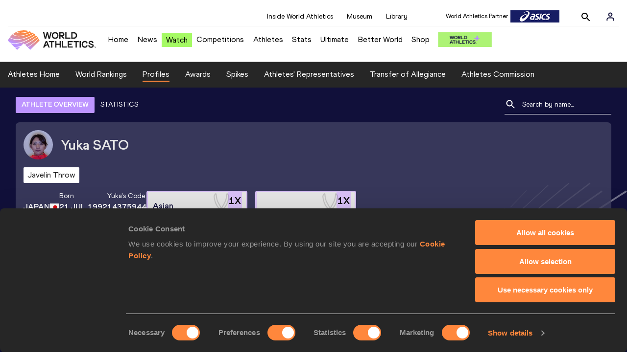

--- FILE ---
content_type: text/html; charset=utf-8
request_url: https://worldathletics.org/athletes/japan/yuka-sato-14375944
body_size: 30716
content:
<!DOCTYPE html><html lang="en"><head><style>.xnpe_async_hide{opacity:0 !important}</style><script>
!(function (e, n, t, i, r, o) {
  function s(e) {
    if ('number' != typeof e) return e;
    var n = new Date();
    return new Date(n.getTime() + 1e3 * e);
  }
  var a = 4e3,
    c = 'xnpe_async_hide';
  function p(e) {
    return e.reduce(
      function (e, n) {
        return (
          (e[n] = function () {
            e._.push([n.toString(), arguments]);
          }),
          e
        );
      },
      { _: [] }
    );
  }
  function m(e, n, t) {
    var i = t.createElement(n);
    i.src = e;
    var r = t.getElementsByTagName(n)[0];
    return r.parentNode.insertBefore(i, r), i;
  }
  function u(e) {
    return '[object Date]' === Object.prototype.toString.call(e);
  }
  (o.target = o.target || 'https://api.exponea.com'),
    (o.file_path = o.file_path || o.target + '/js/exponea.min.js'),
    (r[n] = p([
      'anonymize',
      'initialize',
      'identify',
      'getSegments',
      'update',
      'track',
      'trackLink',
      'trackEnhancedEcommerce',
      'getHtml',
      'showHtml',
      'showBanner',
      'showWebLayer',
      'ping',
      'getAbTest',
      'loadDependency',
      'getRecommendation',
      'reloadWebLayers',
      '_preInitialize',
      '_initializeConfig'
    ])),
    (r[n].notifications = p(['isAvailable', 'isSubscribed', 'subscribe', 'unsubscribe'])),
    (r[n].segments = p(['subscribe'])),
    (r[n]['snippetVersion'] = 'v2.7.0'),
    (function (e, n, t) {
      (e[n]['_' + t] = {}), (e[n]['_' + t].nowFn = Date.now), (e[n]['_' + t].snippetStartTime = e[n]['_' + t].nowFn());
    })(r, n, 'performance'),
    (function (e, n, t, i, r, o) {
      e[r] = {
        sdk: e[i],
        sdkObjectName: i,
        skipExperiments: !!t.new_experiments,
        sign: t.token + '/' + (o.exec(n.cookie) || ['', 'new'])[1],
        path: t.target
      };
    })(r, e, o, n, i, RegExp('__exponea_etc__' + '=([\w-]+)')),
    (function (e, n, t) {
      m(e.file_path, n, t);
    })(o, t, e),
    (function (e, n, t, i, r, o, p) {
      if (e.new_experiments) {
        !0 === e.new_experiments && (e.new_experiments = {});
        var l,
          f = e.new_experiments.hide_class || c,
          _ = e.new_experiments.timeout || a,
          g = encodeURIComponent(o.location.href.split('#')[0]);
        e.cookies &&
          e.cookies.expires &&
          ('number' == typeof e.cookies.expires || u(e.cookies.expires)
            ? (l = s(e.cookies.expires))
            : e.cookies.expires.tracking &&
              ('number' == typeof e.cookies.expires.tracking || u(e.cookies.expires.tracking)) &&
              (l = s(e.cookies.expires.tracking))),
          l && l < new Date() && (l = void 0);
        var d =
          e.target +
          '/webxp/' +
          n +
          '/' +
          o[t].sign +
          '/modifications.min.js?http-referer=' +
          g +
          '&timeout=' +
          _ +
          'ms' +
          (l ? '&cookie-expires=' + Math.floor(l.getTime() / 1e3) : '');
        'sync' === e.new_experiments.mode && o.localStorage.getItem('__exponea__sync_modifications__')
          ? (function (e, n, t, i, r) {
              (t[r][n] = '<' + n + ' src="' + e + '"></' + n + '>'),
                i.writeln(t[r][n]),
                i.writeln(
                  '<' +
                    n +
                    '>!' +
                    r +
                    '.init && document.writeln(' +
                    r +
                    '.' +
                    n +
                    '.replace("/' +
                    n +
                    '/", "/' +
                    n +
                    '-async/").replace("><", " async><"))</' +
                    n +
                    '>'
                );
            })(d, n, o, p, t)
          : (function (e, n, t, i, r, o, s, a) {
              o.documentElement.classList.add(e);
              var c = m(t, i, o);
              function p() {
                r[a].init || m(t.replace('/' + i + '/', '/' + i + '-async/'), i, o);
              }
              function u() {
                o.documentElement.classList.remove(e);
              }
              (c.onload = p), (c.onerror = p), r.setTimeout(u, n), (r[s]._revealPage = u);
            })(f, _, d, n, o, p, r, t);
      }
    })(o, t, i, 0, n, r, e),
    (function (e, n, t) {
      var i;
      e[n]._initializeConfig(t),
        (null === (i = t.experimental) || void 0 === i ? void 0 : i.non_personalized_weblayers) &&
          e[n]._preInitialize(t),
        (e[n].start = function (i) {
          i &&
            Object.keys(i).forEach(function (e) {
              return (t[e] = i[e]);
            }),
            e[n].initialize(t);
        });
    })(r, n, o);
})(document, 'exponea', 'script', 'webxpClient', window, {
  target: 'https://analytics-api.worldathletics.org',
  token: '9c6b885e-3a1d-11ef-8d58-222d0cd76c82',
  experimental: {
    non_personalized_weblayers: true
  },
  new_experiments: { mode: 'sync' },
  // replace with current customer ID or leave commented out for an anonymous customer
  // customer: window.currentUserId,
  track: {
    visits: false,
    google_analytics: false
  }
});
</script><script>
    window.initGTM = function() {
      var dataLayerContent = {
        "User": {"Uid": undefined}
      };
      if('undefined' !== 'undefined') {
        dataLayerContent.User.Uid = 'undefined';
      }
      window.dataLayer = window.dataLayer || [];
      dataLayer.push(dataLayerContent);
      (function(w,d,s,l,i){w[l]=w[l]||[];w[l].push({'gtm.start':
      new Date().getTime(),event:'gtm.js'});var f=d.getElementsByTagName(s)[0],
      j=d.createElement(s),dl=l!='dataLayer'?'&l='+l:'';j.async=true;j.src=
      'https://www.googletagmanager.com/gtm.js?id='+i+dl;f.parentNode.insertBefore(j,f);
      })(window,document,'script','dataLayer','GTM-5XXBVM6');
    }
    </script><script async="" src="//securepubads.g.doubleclick.net/tag/js/gpt.js"></script><meta name="viewport" content="width=device-width, initial-scale=1" class="jsx-797586886"/><meta charSet="utf-8" class="jsx-797586886"/><title class="jsx-797586886">Yuka SATO | Profile | World Athletics</title><link rel="apple-touch-icon" href="/static/icons/256x256.png" class="jsx-797586886"/><link rel="apple-touch-icon" sizes="72x72" href="/static/icons/72x72.png" class="jsx-797586886"/><link rel="apple-touch-icon" sizes="114x114" href="/static/icons/114x114.png" class="jsx-797586886"/><link rel="apple-touch-icon" sizes="144x144" href="/static/icons/144x144.png" class="jsx-797586886"/><link rel="canonical" href="https://worldathletics.org/athletes/japan/yuka-sato-14375944" class="jsx-797586886"/><meta name="apple-mobile-web-app-capable" content="yes" class="jsx-797586886"/><meta name="apple-mobile-web-app-status-bar-style" content="#ff2534" class="jsx-797586886"/><meta property="og:title" name="title" content="Yuka SATO | Profile | World Athletics" class="jsx-797586886"/><meta property="og:type" name="type" content="website" class="jsx-797586886"/><meta property="og:url" name="url" content="https://worldathletics.org/athletes/japan/yuka-sato-14375944" class="jsx-797586886"/><meta property="og:site_name" name="site_name" content="worldathletics.org" class="jsx-797586886"/><meta property="og:image" name="image" content="/static/athlete-blank-hero-min.jpg" class="jsx-797586886"/><meta property="og:description" name="description" content="Yuka SATO, Japan" class="jsx-797586886"/><meta name="keywords" class="jsx-797586886"/><meta name="twitter:card" content="summary_large_image" class="jsx-797586886"/><meta name="twitter:site" content="@WorldAthletics" class="jsx-797586886"/><meta name="twitter:title" content="Yuka SATO | Profile | World Athletics" class="jsx-797586886"/><meta name="twitter:description" content="Yuka SATO, Japan" class="jsx-797586886"/><meta name="twitter:image" content="/static/athlete-blank-hero-min.jpg" class="jsx-797586886"/><meta property="thumbnail" content="/static/athlete-blank-hero-min.jpg" class="jsx-797586886"/><link rel="preload" href="/_next/static/css/ea9a8ae4027e2c17d050.css" as="style"/><link rel="stylesheet" href="/_next/static/css/ea9a8ae4027e2c17d050.css" data-n-g=""/><link rel="preload" href="/_next/static/css/981dc78549efa2e7602f.css" as="style"/><link rel="stylesheet" href="/_next/static/css/981dc78549efa2e7602f.css" data-n-g=""/><link rel="preload" href="/_next/static/css/28311a9fd6b5aa633786.css" as="style"/><link rel="stylesheet" href="/_next/static/css/28311a9fd6b5aa633786.css" data-n-p=""/><link rel="preload" href="/_next/static/css/e5c0f4c2eb75357dc850.css" as="style"/><link rel="stylesheet" href="/_next/static/css/e5c0f4c2eb75357dc850.css" data-n-p=""/><noscript data-n-css="true"></noscript><link rel="preload" href="/_next/static/chunks/main-6c1ef484136374c54b87.js" as="script"/><link rel="preload" href="/_next/static/chunks/webpack-9fb5d818b8b96ea748e0.js" as="script"/><link rel="preload" href="/_next/static/chunks/framework.f801b68207517fbb00d6.js" as="script"/><link rel="preload" href="/_next/static/chunks/2852872c.fd5635a29cfa8f3f5581.js" as="script"/><link rel="preload" href="/_next/static/chunks/75fc9c18.a4d48b0ef4f37170ef59.js" as="script"/><link rel="preload" href="/_next/static/chunks/26497e82.26a9b776b8e76111e76d.js" as="script"/><link rel="preload" href="/_next/static/chunks/b14489c3.acb1b2e9efc8c603c259.js" as="script"/><link rel="preload" href="/_next/static/chunks/55020d94.2d76b908442fa4823c0c.js" as="script"/><link rel="preload" href="/_next/static/chunks/0eceb729.58dd111f28f22f090e6b.js" as="script"/><link rel="preload" href="/_next/static/chunks/d6a9949e.5580989fa6a32d069e13.js" as="script"/><link rel="preload" href="/_next/static/chunks/d2761173.ab0225391ce9a159c7ed.js" as="script"/><link rel="preload" href="/_next/static/chunks/commons.38d8cea5e0d6eae10714.js" as="script"/><link rel="preload" href="/_next/static/chunks/aebf8eb2096c8b69eb77b784440f53cdc2b66fbe.bb4f21cf6e91b0ffdcc8.js" as="script"/><link rel="preload" href="/_next/static/chunks/478e210a0cbb9039768da574c087d7bc8420eeb4.6a24c22b002c3fd8dc52.js" as="script"/><link rel="preload" href="/_next/static/chunks/30f33ea505335783a5a7d7c88dd695083576ed10.bb3cf2cc9b8bab6f5059.js" as="script"/><link rel="preload" href="/_next/static/chunks/1145d618dfd4517838f7ff445caec21598faef5d.e55b5aaf4e781f504225.js" as="script"/><link rel="preload" href="/_next/static/chunks/7c9e16bb29bf24d397e4388207b84e7eec07b6fc.3556fada4b06ae969e88.js" as="script"/><link rel="preload" href="/_next/static/chunks/7c9e16bb29bf24d397e4388207b84e7eec07b6fc_CSS.fde6dc3b30ccc6abc495.js" as="script"/><link rel="preload" href="/_next/static/chunks/7881a8d9bd0ac33fc466a237abb30c83d7ff80b7.8a77883e0de943ccc430.js" as="script"/><link rel="preload" href="/_next/static/chunks/pages/_app-684491de9441eca5af41.js" as="script"/><link rel="preload" href="/_next/static/chunks/4a3ea9cd.0d90bfc73c516aebb66c.js" as="script"/><link rel="preload" href="/_next/static/chunks/405eb25d68e1bc8b5dc1f84f4f960e8668663cf4.f5c4efdaa44f8d8ecf5e.js" as="script"/><link rel="preload" href="/_next/static/chunks/185ad91b2753cd40e6918d755c17a31f36ba8118.db2e60a022dfcbaf46b6.js" as="script"/><link rel="preload" href="/_next/static/chunks/d1c5359f252dc902861f2bfe6edda14ab366873f.3c4056ea4e665adcf0f6.js" as="script"/><link rel="preload" href="/_next/static/chunks/908165298b725f2f3f44bf2eaf4d54f484b8ff10.e09fb3335f81d15da011.js" as="script"/><link rel="preload" href="/_next/static/chunks/68c80bf9a7b4d0dfb0b0c933948329ed2c98994d.b6b0dfc2aa8ae63415d3.js" as="script"/><link rel="preload" href="/_next/static/chunks/908165298b725f2f3f44bf2eaf4d54f484b8ff10_CSS.f3faa7ed4d6d62baea4d.js" as="script"/><link rel="preload" href="/_next/static/chunks/d19a343ee24a70f0a0900bbc00cc99d82ec7d200.15d92850ac5dcbdeb30b.js" as="script"/><link rel="preload" href="/_next/static/chunks/7ee1a9b81ca383b0b5773f39131ef41549dfe3b9.c2736b9144c752c7aa7c.js" as="script"/><link rel="preload" href="/_next/static/chunks/pages/athletes/%5Bcounrty%5D/%5BcompetitorId%5D-a3703af219790a22eaed.js" as="script"/><style id="__jsx-797586886">@font-face{font-family:'World Athletics Heavy';src:url('/static/fonts/WorldAthleticsHeadline.woff2') format('woff2'), url('/static/fonts/WorldAthleticsHeadline.woff') format('woff');font-weight:800;font-style:normal;font-display:swap;}@font-face{font-family:'World Athletics Bold';src:url('/static/fonts/WorldAthletics-Regular.woff2') format('woff2'), url('/static/fonts/WorldAthletics-Regular.woff') format('woff');font-weight:normal;font-style:normal;font-display:swap;}@font-face{font-family:'World Athletics';src:url('/static/fonts/WorldAthletics-Bold.woff2') format('woff2'), url('/static/fonts/WorldAthletics-Bold.woff') format('woff');font-weight:bold;font-style:normal;font-display:swap;}@font-face{font-family:'PP Formula';src:url('/static/fonts/PP/PP-Formula-Condensed-Black-v2.0/PPFormula-CondensedBlack.woff2') format('woff2'), url('/static/fonts/PP/PP-Formula-Condensed-Black-v2.0/PPFormula-CondensedBlack.woff') format('woff');font-weight:900;font-style:normal;}@font-face{font-family:'PP Formula';src:url('/static/fonts/PP/PP-Formula-Narrow-Regular-v2.0/PPFormula-NarrowRegular.woff2') format('woff2'), url('/static/fonts/PP/PP-Formula-Narrow-Regular-v2.0/PPFormula-NarrowRegular.woff') format('woff');font-weight:400;font-style:normal;}@font-face{font-family:'PP Formula';src:url('/static/fonts/PP/PP-Formula-Narrow-Semibold-v2.0/PPFormula-NarrowSemibold.woff2') format('woff2'), url('/static/fonts/PP/PP-Formula-Narrow-Semibold-v2.0/PPFormula-NarrowSemibold.woff') format('woff');font-weight:600;font-style:normal;}@font-face{font-family:'PP Formula Italic';src:url('/static/fonts/PP/PP-Formula-Narrow-Regular-Italic-v2.0/PPFormula-NarrowRegularItalic.woff2') format('woff2'), url('/static/fonts/PP/PP-Formula-Narrow-Regular-Italic-v2.0/PPFormula-NarrowRegularItalic.woff') format('woff');font-style:italic;}body{font-family:'World Athletics',Arial,sans-serif;font-size:16px;font-display:swap;}</style></head><body><div id="__next"><header class="styles_root__GhScr"><div class="styles_root__1DHCQ"><div class="TopHeader_root__1f-J1"><div class="TopHeaderNavbar_section__3sgfN"><nav class="TopHeaderNavbar_root__1kT1b" data-name="top-navigation"><ul><li class="TopHeaderNavbar_li__1QKYw"><a class="">Inside World Athletics</a></li><li class="TopHeaderNavbar_li__1QKYw"><a class="">Museum</a></li><li class="TopHeaderNavbar_li__1QKYw"><a class="">Library</a></li></ul></nav><form class="SearchForm_searchForm__3IEfI" style="margin-left:20px"><div class="SearchForm_inputWrapper__29q8X"></div><button type="button" class="SearchForm_searchBtn__2t2tK TopHeaderNavbar_searchBtnClass__16Ojz"><svg class="MuiSvgIcon-root" focusable="false" viewBox="0 0 24 24" aria-hidden="true"><path d="M15.5 14h-.79l-.28-.27C15.41 12.59 16 11.11 16 9.5 16 5.91 13.09 3 9.5 3S3 5.91 3 9.5 5.91 16 9.5 16c1.61 0 3.09-.59 4.23-1.57l.27.28v.79l5 4.99L20.49 19l-4.99-5zm-6 0C7.01 14 5 11.99 5 9.5S7.01 5 9.5 5 14 7.01 14 9.5 11.99 14 9.5 14z"></path></svg></button></form><div class="style_root__1BO3b"><button aria-label="Sign in" type="button" class="style_profileIcon__2qVb-"><svg width="36" height="28" viewBox="0 0 36 28" fill="none" xmlns="http://www.w3.org/2000/svg"><path d="M24.6663 21.5V19.8333C24.6663 18.9493 24.3152 18.1014 23.69 17.4763C23.0649 16.8512 22.2171 16.5 21.333 16.5H14.6663C13.7823 16.5 12.9344 16.8512 12.3093 17.4763C11.6842 18.1014 11.333 18.9493 11.333 19.8333V21.5" stroke="#11103A" stroke-width="2" stroke-linecap="round" stroke-linejoin="round"></path><path d="M18.0003 13.1667C19.8413 13.1667 21.3337 11.6743 21.3337 9.83333C21.3337 7.99238 19.8413 6.5 18.0003 6.5C16.1594 6.5 14.667 7.99238 14.667 9.83333C14.667 11.6743 16.1594 13.1667 18.0003 13.1667Z" stroke="#11103A" stroke-width="2" stroke-linecap="round" stroke-linejoin="round"></path></svg></button><div class="style_subNav__1O0KJ"><div class="style_content__1HJ1D"><button class="style_link__2RGFF">Register now</button><a href="/worldathletics-plus" class="style_link__2RGFF">World Athletics+</a></div></div></div></div></div><div class="MiddleHeader_root__2Nl7j"><div class="Logo_root__1dluZ"><a class="" title="" href="/"><img src="https://media.aws.iaaf.org/logos/wa-logo.svg" alt="logo" width="180" height="40"/></a></div><nav class="MainNav_nav__2vEYm" data-name="main-navigation"><ul><div style="display:flex;align-items:center"><li><a class="MainNav_navLink__1E27R" title="" href="/">Home<ul class="MainNav_content__WZ9Rn"></ul></a></li><li><a class="MainNav_navLink__1E27R" title="" href="/news">News<ul class="MainNav_content__WZ9Rn"><li class="MainNav_contentItem__3IVBb"><a class="" title="Press Releases" href="/news/press-releases">Press Releases</a></li><li class="MainNav_contentItem__3IVBb"><a class="" title="News" href="/news/news">News</a></li><li class="MainNav_contentItem__3IVBb"><a class="" title="Reports" href="/news/reports">Reports</a></li><li class="MainNav_contentItem__3IVBb"><a class="" title="Previews" href="/news/previews">Previews</a></li><li class="MainNav_contentItem__3IVBb"><a class="" title="Features" href="/news/features">Features</a></li><li class="MainNav_contentItem__3IVBb"><a class="" title="Series" href="/news/series">Series</a></li></ul></a></li><li class="MainNav_watchVideoBtn__2kE0U"><a class="MainNav_navLink__1E27R" title="" linkClass="watchVideoBtn" mobileclassname="watchVideoBtn" href="/videos">Watch<ul class="MainNav_content__WZ9Rn"></ul></a></li><li><a class="MainNav_navLink__1E27R" title="" href="/competitions">Competitions<ul class="MainNav_content__WZ9Rn"><li class="MainNav_contentItem__3IVBb"><a class="" title="Calendar" href="/competition/calendar-results">Calendar</a></li><li class="MainNav_contentItem__3IVBb"><a class="" title="Tickets" href="/tickets">Tickets</a></li><li class="MainNav_contentItem__3IVBb"><a class="" title="Hosting" href="/hosting">Hosting</a></li><li class="MainNav_contentItem__3IVBb"><a class="" title="Our Sport" href="/our-sport">Our Sport</a></li><li class="MainNav_contentItem__3IVBb"><a class="" title="Innovations" href="/competitions/innovations">Innovations</a></li><li class="MainNav_contentItem__3IVBb"><a class="" title="Rules &amp; Regulations" href="/about-iaaf/documents/book-of-rules">Rules &amp; Regulations</a></li><li class="MainNav_contentItem__3IVBb"><a class="" title="Competition Performance Ranking" href="/records/competition-performance-rankings">Competition Performance Ranking</a></li><li class="MainNav_contentItem__3IVBb"><a class="" title="Competitions Archive" href="/competition">Competitions Archive</a></li></ul></a></li><li><a class="MainNav_navLink__1E27R" title="" href="/athletes-home">Athletes<ul class="MainNav_content__WZ9Rn"><li class="MainNav_contentItem__3IVBb"><a class="" title="World Rankings" href="/world-rankings/introduction">World Rankings</a></li><li class="MainNav_contentItem__3IVBb"><a class="" title="Profiles" href="/athletes">Profiles</a></li><li class="MainNav_contentItem__3IVBb"><a class="" title="Awards" href="/awards">Awards</a></li><li class="MainNav_contentItem__3IVBb"><a class="" title="Spikes" href="/spikes">Spikes</a></li><li class="MainNav_contentItem__3IVBb"><a class="" title="Athletes&#x27; Representatives" href="/athletes/athlete-representatives">Athletes&#x27; Representatives</a></li><li class="MainNav_contentItem__3IVBb"><a class="" title="Transfer of Allegiance" href="/about-iaaf/documents/research-centre#collapseathlete-transfer-of-allegiance">Transfer of Allegiance</a></li><li class="MainNav_contentItem__3IVBb"><a class="" title="Athletes Commission" href="/about-iaaf/structure/commissions">Athletes Commission</a></li></ul></a></li><li><a class="MainNav_navLink__1E27R" title="" href="/stats-zone">Stats<ul class="MainNav_content__WZ9Rn"><li class="MainNav_contentItem__3IVBb"><a class="" title="Results" href="/results">Results</a></li><li class="MainNav_contentItem__3IVBb"><a class="" title="Toplists" href="/records/toplists">Toplists</a></li><li class="MainNav_contentItem__3IVBb"><a class="" title="Records" href="/records/by-category/world-records">Records</a></li><li class="MainNav_contentItem__3IVBb"><a class="" title="Send Competition Results" href="/records/send-competition-results">Send Competition Results</a></li><li class="MainNav_contentItem__3IVBb"><a class="" title="World Rankings" href="/world-rankings/introduction">World Rankings</a></li><li class="MainNav_contentItem__3IVBb"><a class="" title="Road to the Ultimate" href="/stats-zone/road-to/7212925">Road to the Ultimate</a></li><li class="MainNav_contentItem__3IVBb"><a class="" title="Road to Gaborone" href="/stats-zone/road-to/7216920">Road to Gaborone</a></li><li class="MainNav_contentItem__3IVBb"><a class="" title="Road to Kujawy Pomorze" href="/stats-zone/road-to/7199326">Road to Kujawy Pomorze</a></li></ul></a></li><li><a class="MainNav_navLink__1E27R" title="" href="/competitions/world-athletics-ultimate-championship/2026">Ultimate<ul class="MainNav_content__WZ9Rn"></ul></a></li><li><a class="MainNav_navLink__1E27R" title="" href="/athletics-better-world">Better World<ul class="MainNav_content__WZ9Rn"><li class="MainNav_contentItem__3IVBb"><a class="" title="News" href="/athletics-better-world/news">News</a></li><li class="MainNav_contentItem__3IVBb"><a class="" title="Sustainability" href="/athletics-better-world/sustainability">Sustainability</a></li><li class="MainNav_contentItem__3IVBb"><a class="" title="Athlete Refugee Team" href="/athletics-better-world/athlete-refugee-team">Athlete Refugee Team</a></li><li class="MainNav_contentItem__3IVBb"><a class="" title="Air Quality" href="/athletics-better-world/air-quality">Air Quality</a></li><li class="MainNav_contentItem__3IVBb"><a class="" title="Safeguarding" href="/athletics-better-world/safeguarding">Safeguarding</a></li></ul></a></li><li><a class="MainNav_navLink__1E27R" href="https://shop.worldathletics.org">Shop<ul class="MainNav_content__WZ9Rn"></ul></a></li></div></ul></nav><a href="/worldathletics-plus" style="padding:0.45rem"><img style="width:110px" src="/static/wa-plus-navbar-logo.png"/></a></div></div></header><div class="SectionNav_sectionNav__iIu_o SectionNav_fullSubNav__2jSyt" data-name="submenu-container"><div class="SectionNav_sectionNavInner__3NbMf"><div class="SectionNav_navWrap__H7sFR"><nav class="SectionNav_nav__2vIRX"><ul class="SectionNav_navList__uPtfy"><li><a class="undefined" anchorText="Athletes Home" title="" href="/athletes-home">Athletes Home</a></li><li><a class="undefined" anchorText="World Rankings" href="/world-rankings/introduction">World Rankings</a></li><li><a class="undefined NavLink_active__2UAk6" anchorText="Profiles" href="/athletes">Profiles</a></li><li><a class="undefined" anchorText="Awards" title="" href="/awards">Awards</a></li><li><a class="undefined" anchorText="Spikes" title="" href="/spikes">Spikes</a></li><li><a class="undefined" anchorText="Athletes&#x27; Representatives" href="/athletes/athlete-representatives">Athletes&#x27; Representatives</a></li><li><a class="undefined" anchorText="Transfer of Allegiance" href="/about-iaaf/documents/research-centre#collapseathlete-transfer-of-allegiance">Transfer of Allegiance</a></li><li><a class="undefined" anchorText="Athletes Commission" href="/about-iaaf/structure/commissions">Athletes Commission</a></li></ul></nav></div><div class="SectionNav_chevronRight__2GuVA"></div></div></div><div class="athleteBackground_athleteBackground__tBipR" style="background:url(/_next/static/images/athleteBackground-8be1b09507e7814b423e2f0a421baa4a.svg);background-repeat:repeat;background-size:cover" alt="background"><div class="athleteBackground_athleteBackgroundInner__1A8OU undefined"><div class="athletesProfileTabs_athletesProfileTabs__1EiIQ"><div class="athletesProfileTabs_athletesProfileTabsButtons__2AD3V"><div class="athletesTabsButton_athletesTabsButton__NNSRw"><div class="athletesTabsButton_athletesTabsButtonScroll__gJphz"><div class="athletesTabsButton_AthletesTabsButtonItem__1pPWF"><button type="button" class="athletesButton_athletesButton__1_h0o athletesButton_underline__9GAM2 athletesButton_underlineActive__3H8Ir" value="ATHLETE OVERVIEW">ATHLETE OVERVIEW</button></div><div class="athletesTabsButton_AthletesTabsButtonItem__1pPWF"><button type="button" class="athletesButton_athletesButton__1_h0o athletesButton_underline__9GAM2" value="STATISTICS">STATISTICS</button></div></div></div></div><div class="athletesProfileTabs_athletesProfileTabsSearchField__21A7R"><div class="AthleteSearchField_dropdown__2mgsB "><div><form><div class="AthleteSearchField_inputWrapper__1JMrx "><button type="button"><img src="/static/search-white.svg" alt="search icon"/></button><input placeholder="Search by name..." class="AthleteSearchField_searchInput__gS3eH " value=""/></div></form><div class="AthleteSearchField_line__2jp54"></div></div><div class="AthleteSearchField_optionWrap__1Oogf"><div class="AthleteSearchField_options__tjQe5 false AthleteSearchField_optionWrapRounded__3VRN0"></div></div></div></div></div><div class="athletesBio_athletesBio__1HruQ"><div class="athletesContainerTransparent_athletesContainerTransparent__3hgOB"><div class="athletesBio_athletesProfile__309MD"><div class="athletesBio_athletesBioImageContainer__3x9PY"></div><div class="athletesBio_athletesBioTitle__3pPRL"><span>Yuka</span> <span>SATO</span></div></div><div class="athletesBio_athletesBioTags__3iQk_"><div class="athletesBio_athletesBioTag__3ki57">Javelin Throw<!-- --> </div></div><div class="athletesBio_athletesBioHeader__1QkoM"><div class="athletesBio_athletesBioInfoContainer__2ZKoo"><div class="athletesBio_athletesBioDetailsContainer__3_nDn"><div class="athletesBio_athletesBioDetails__1wgSI"><span class="athletesBio_athletesBioTagLabel__3orD4"> </span><span class="athletesBio_athletesBioTagValue__oKZC4">Japan<span class="Flags_container__3W63l" style="width:auto;display:unset"><i class="Flags_icon__3Uv11 icon-flag-JPN"></i></span></span></div><div class="athletesBio_athletesBioDetails__1wgSI"><span class="athletesBio_athletesBioTagLabel__3orD4">Born</span><span class="athletesBio_athletesBioTagValue__oKZC4">21 JUL 1992</span></div><div class="athletesBio_athletesBioDetails__1wgSI"><span class="athletesBio_athletesBioTagLabel__3orD4">Yuka<!-- -->&#x27;s code</span><span class="athletesBio_athletesBioTagValue__oKZC4">14375944</span></div></div><div class="athletesBio_athletesBioFooter__3B--s"></div></div><div class="athletesBio_athletesBioHonoursContainer__3EVKf"><div class="athletesBio_athletesBioHonours__2nK55"><div class="athletesBio_athletesBioHonour__1Zqdq"><div class="athletesBio_athletesBioHonourCount__2sBko">1<!-- -->X</div><div class="athletesBio_athletesBioHonourValue__QHLA_">Asian Championships bronze medallist</div><img src="/_next/static/images/medal-be49b48cd6c926be27837e3991e9b2ce.svg" class="athletesBio_medal__BcCqC" alt=""/></div><div class="athletesBio_athletesBioHonour__1Zqdq"><div class="athletesBio_athletesBioHonourCount__2sBko">1<!-- -->X</div><div class="athletesBio_athletesBioHonourValue__QHLA_">National champion</div><img src="/_next/static/images/medal-be49b48cd6c926be27837e3991e9b2ce.svg" class="athletesBio_medal__BcCqC" alt=""/></div></div></div></div></div></div><div class="athletesOverviewStats_athletesOverviewStats__3UYhF"><div class="athletesContainer_athletesContainer__3w5eG undefined"><div class="athletesTitle_athletesTitle__388RT undefined">Personal bests</div><div class="athletesPersonalBests_athletesPersonalBestsContainer__1TrT-"><div class="athletesDropdownCard_athletesDropdownCard__2TpE2"><div class="athletesCardContainer_athletesCardContainer__39h-0"><div class="athletesDropdownCard_athletesDropdownCardHeader__alcfX"><button type="button" class="athletesDropdownButton_athletesDropdownButton__3k-Ds" disabled=""><div class="athletesTitle_athletesTitle__388RT athletesDropdownCard_athletesDropdownCardTitle__1yq_Z">Javelin Throw</div><span class="athletesDropdownButton_athletesDropdownButtonIcon__2KsFN "></span></button></div><div class="athletesDropdownCard_athletesDropdownCardBody__13WWz"><div class="athletesEventsDetails_athletesEventsDetails__hU6mX"><div class="athletesEventsDetails_athletesEventsDetailsContent__37Ko7"><div class="athletesEventsDetails_athletesEventsDetailsLabel__6KN98"><img src="[data-uri]" style="width:24px;height:24px" alt="result"/>Result</div><span class="athletesEventsDetails_athletesEventsDetailsValue__FrHFZ">62.88<!-- --> <span class="athletesDropdownCard_athletesDropdownCardTag__3gRTq"></span></span></div></div><div class="athletesEventsDetails_athletesEventsDetails__hU6mX"><div class="athletesEventsDetails_athletesEventsDetailsContent__37Ko7"><div class="athletesEventsDetails_athletesEventsDetailsLabel__6KN98"><img src="[data-uri]" style="width:24px;height:24px" alt="date"/>Date</div><span class="athletesEventsDetails_athletesEventsDetailsValue__FrHFZ">28 JUN 2019<!-- --> <span class="athletesDropdownCard_athletesDropdownCardTag__3gRTq"></span></span></div></div><div class="athletesEventsDetails_athletesEventsDetails__hU6mX"><div class="athletesEventsDetails_athletesEventsDetailsContent__37Ko7"><div class="athletesEventsDetails_athletesEventsDetailsLabel__6KN98"><img src="[data-uri]" style="width:24px;height:24px" alt="score"/>Score</div><span class="athletesEventsDetails_athletesEventsDetailsValue__FrHFZ">1131<!-- --> <span class="athletesDropdownCard_athletesDropdownCardTag__3gRTq"></span></span></div></div><div class="athletesEventsDetails_athletesEventsDetails__hU6mX"><div class="athletesEventsDetails_athletesEventsDetailsContent__37Ko7"><div class="athletesEventsDetails_athletesEventsDetailsLabel__6KN98"><img src="[data-uri]" style="width:24px;height:24px" alt="competition"/>Competition &amp; venue</div><span class="athletesEventsDetails_athletesEventsDetailsValue__FrHFZ">Fukuoka (JPN)<!-- --> <span class="athletesDropdownCard_athletesDropdownCardTag__3gRTq"></span></span></div></div></div></div></div><div class="athletesDropdownCard_athletesDropdownCard__2TpE2"><div class="athletesCardContainer_athletesCardContainer__39h-0"><div class="athletesDropdownCard_athletesDropdownCardHeader__alcfX"><button type="button" class="athletesDropdownButton_athletesDropdownButton__3k-Ds" disabled=""><div class="athletesTitle_athletesTitle__388RT athletesDropdownCard_athletesDropdownCardTitle__1yq_Z">Shot Put</div><span class="athletesDropdownButton_athletesDropdownButtonIcon__2KsFN "></span></button></div><div class="athletesDropdownCard_athletesDropdownCardBody__13WWz"><div class="athletesEventsDetails_athletesEventsDetails__hU6mX"><div class="athletesEventsDetails_athletesEventsDetailsContent__37Ko7"><div class="athletesEventsDetails_athletesEventsDetailsLabel__6KN98"><img src="[data-uri]" style="width:24px;height:24px" alt="result"/>Result</div><span class="athletesEventsDetails_athletesEventsDetailsValue__FrHFZ">14.90<!-- --> <span class="athletesDropdownCard_athletesDropdownCardTag__3gRTq"></span></span></div></div><div class="athletesEventsDetails_athletesEventsDetails__hU6mX"><div class="athletesEventsDetails_athletesEventsDetailsContent__37Ko7"><div class="athletesEventsDetails_athletesEventsDetailsLabel__6KN98"><img src="[data-uri]" style="width:24px;height:24px" alt="date"/>Date</div><span class="athletesEventsDetails_athletesEventsDetailsValue__FrHFZ">01 SEP 2018<!-- --> <span class="athletesDropdownCard_athletesDropdownCardTag__3gRTq"></span></span></div></div><div class="athletesEventsDetails_athletesEventsDetails__hU6mX"><div class="athletesEventsDetails_athletesEventsDetailsContent__37Ko7"><div class="athletesEventsDetails_athletesEventsDetailsLabel__6KN98"><img src="[data-uri]" style="width:24px;height:24px" alt="score"/>Score</div><span class="athletesEventsDetails_athletesEventsDetailsValue__FrHFZ">889<!-- --> <span class="athletesDropdownCard_athletesDropdownCardTag__3gRTq"></span></span></div></div><div class="athletesEventsDetails_athletesEventsDetails__hU6mX"><div class="athletesEventsDetails_athletesEventsDetailsContent__37Ko7"><div class="athletesEventsDetails_athletesEventsDetailsLabel__6KN98"><img src="[data-uri]" style="width:24px;height:24px" alt="competition"/>Competition &amp; venue</div><span class="athletesEventsDetails_athletesEventsDetailsValue__FrHFZ">Kyoto (JPN)<!-- --> <span class="athletesDropdownCard_athletesDropdownCardTag__3gRTq"></span></span></div></div></div></div></div><div class="athletesDropdownCard_athletesDropdownCard__2TpE2"><div class="athletesCardContainer_athletesCardContainer__39h-0"><div class="athletesDropdownCard_athletesDropdownCardHeader__alcfX"><button type="button" class="athletesDropdownButton_athletesDropdownButton__3k-Ds"><div class="athletesTitle_athletesTitle__388RT athletesDropdownCard_athletesDropdownCardTitle__1yq_Z">Long Jump</div><span class="athletesDropdownButton_athletesDropdownButtonIcon__2KsFN "><svg xmlns="http://www.w3.org/2000/svg" width="19" height="18" viewBox="0 0 19 18" fill="none"><g clip-path="url(#clip0_15_110058)"><path d="M6.0575 6.44238L9.5 9.87738L12.9425 6.44238L14 7.49988L9.5 11.9999L5 7.49988L6.0575 6.44238Z" fill="#1E1E1E"></path></g><defs><clipPath id="clip0_15_110058"><rect width="18" height="18" fill="white" transform="translate(0.5)"></rect></clipPath></defs></svg></span></button></div><div class="athletesDropdownCard_athletesDropdownCardBody__13WWz"><div class="athletesEventsDetails_athletesEventsDetails__hU6mX"><div class="athletesEventsDetails_athletesEventsDetailsContent__37Ko7"><div class="athletesEventsDetails_athletesEventsDetailsLabel__6KN98"><img src="[data-uri]" style="width:24px;height:24px" alt="result"/>Result</div><span class="athletesEventsDetails_athletesEventsDetailsValue__FrHFZ">5.21<!-- --> <span class="athletesDropdownCard_athletesDropdownCardTag__3gRTq"></span></span></div></div><div class="athletesEventsDetails_athletesEventsDetails__hU6mX"><div class="athletesEventsDetails_athletesEventsDetailsContent__37Ko7"><div class="athletesEventsDetails_athletesEventsDetailsLabel__6KN98"><img src="[data-uri]" style="width:24px;height:24px" alt="date"/>Date</div><span class="athletesEventsDetails_athletesEventsDetailsValue__FrHFZ">25 AUG 2018<!-- --> <span class="athletesDropdownCard_athletesDropdownCardTag__3gRTq"></span></span></div></div><div class="athletesEventsDetails_athletesEventsDetails__hU6mX"><div class="athletesEventsDetails_athletesEventsDetailsContent__37Ko7"><div class="athletesEventsDetails_athletesEventsDetailsLabel__6KN98"><img src="[data-uri]" style="width:24px;height:24px" alt="score"/>Score</div><span class="athletesEventsDetails_athletesEventsDetailsValue__FrHFZ">828<!-- --> <span class="athletesDropdownCard_athletesDropdownCardTag__3gRTq"></span></span></div></div></div></div></div><div class="athletesDropdownCard_athletesDropdownCard__2TpE2"><div class="athletesCardContainer_athletesCardContainer__39h-0"><div class="athletesDropdownCard_athletesDropdownCardHeader__alcfX"><button type="button" class="athletesDropdownButton_athletesDropdownButton__3k-Ds" disabled=""><div class="athletesTitle_athletesTitle__388RT athletesDropdownCard_athletesDropdownCardTitle__1yq_Z">Discus Throw</div><span class="athletesDropdownButton_athletesDropdownButtonIcon__2KsFN "></span></button></div><div class="athletesDropdownCard_athletesDropdownCardBody__13WWz"><div class="athletesEventsDetails_athletesEventsDetails__hU6mX"><div class="athletesEventsDetails_athletesEventsDetailsContent__37Ko7"><div class="athletesEventsDetails_athletesEventsDetailsLabel__6KN98"><img src="[data-uri]" style="width:24px;height:24px" alt="result"/>Result</div><span class="athletesEventsDetails_athletesEventsDetailsValue__FrHFZ">33.33<!-- --> <span class="athletesDropdownCard_athletesDropdownCardTag__3gRTq"></span></span></div></div><div class="athletesEventsDetails_athletesEventsDetails__hU6mX"><div class="athletesEventsDetails_athletesEventsDetailsContent__37Ko7"><div class="athletesEventsDetails_athletesEventsDetailsLabel__6KN98"><img src="[data-uri]" style="width:24px;height:24px" alt="date"/>Date</div><span class="athletesEventsDetails_athletesEventsDetailsValue__FrHFZ">12 MAY 2018<!-- --> <span class="athletesDropdownCard_athletesDropdownCardTag__3gRTq"></span></span></div></div><div class="athletesEventsDetails_athletesEventsDetails__hU6mX"><div class="athletesEventsDetails_athletesEventsDetailsContent__37Ko7"><div class="athletesEventsDetails_athletesEventsDetailsLabel__6KN98"><img src="[data-uri]" style="width:24px;height:24px" alt="score"/>Score</div><span class="athletesEventsDetails_athletesEventsDetailsValue__FrHFZ">583<!-- --> <span class="athletesDropdownCard_athletesDropdownCardTag__3gRTq"></span></span></div></div><div class="athletesEventsDetails_athletesEventsDetails__hU6mX"><div class="athletesEventsDetails_athletesEventsDetailsContent__37Ko7"><div class="athletesEventsDetails_athletesEventsDetailsLabel__6KN98"><img src="[data-uri]" style="width:24px;height:24px" alt="competition"/>Competition &amp; venue</div><span class="athletesEventsDetails_athletesEventsDetailsValue__FrHFZ">Osaka (JPN)<!-- --> <span class="athletesDropdownCard_athletesDropdownCardTag__3gRTq"></span></span></div></div></div></div></div></div><div class="athletesPersonalBests_athletesPersonalBestsFooter__14NN3"><div class="athletesPersonalBests_athletesPersonalBestsFooter__14NN3"><span class="athletesPersonalBests_athletesPersonalBestsFooterNotLegal__igvPP">* Not legal</span></div></div></div><div class="athletesContainer_athletesContainer__3w5eG undefined"><div class="athletesTitle_athletesTitle__388RT undefined">Season’s bests (<!-- -->2024<!-- -->)</div><div class="AthletesSeasonBestXS_athletesSeasonBestXS__HGZ7l"><div class="profileStatistics_fullHeight__2Nn0b"></div></div><div class="AthletesSeasonBestXS_athletesSeasonBestXSFooter__3Dd6B"><div class="AthletesSeasonBestXS_athletesSeasonBestXSFooter__3Dd6B"><span class="AthletesSeasonBestXS_athletesSeasonBestXSFooterNotLegal__2SUax">* Not legal</span><button type="button" class="AthletesSeasonBestXS_athletesSeasonBestXSLink__12uct"><span>SEE MORE PERFORMANCES</span></button></div></div></div><div class="athletesOverviewStats_athletesOverviewStatsSubContainer__38jjW"><div class="athletesContainerTransparent_athletesContainerTransparent__3hgOB"><div class="athletesOverviewStats_athletesSearch__WeCqT"><div class="athletesTitle_athletesTitle__388RT athletesOverviewStats_athletesSearchTitle__2xR4A">Looking for another athlete?</div><div class="athletesOverviewStats_athletesSearchContent__3V13h"><div class="AthleteSearchField_dropdown__2mgsB "><div><form><div class="AthleteSearchField_inputWrapper__1JMrx "><button type="button"><img src="/static/search-white.svg" alt="search icon"/></button><input placeholder="Search by name..." class="AthleteSearchField_searchInput__gS3eH " value=""/></div></form></div><div class="AthleteSearchField_optionWrap__1Oogf"><div class="AthleteSearchField_options__tjQe5 false AthleteSearchField_optionWrapRounded__3VRN0"></div></div></div><div class="athletesOverviewStats_line__23kRM"></div></div></div></div></div></div><div class="athletesOverview_athletesVideoCarouselContainer__1NvwD"><div style="width:100%;text-align:center"><div class="Ellipsis_ellipsis__35oEN"><div></div><div></div><div></div><div></div></div></div></div><a href="https://worldathletics.org/competitions/world-athletics-ultimate-championship/2026/tickets" class="athletesBannerImg_athletesBannerImg__1H4wl"><picture><source media="(max-width: 768px)" srcSet="https://media.aws.iaaf.org/media/BannerV2/ultimate-championships-banner.png"/><img src="https://media.aws.iaaf.org/media/BannerV2/ultimate-championships-banner.png" alt="Athlete Banner"/></picture></a><div style="width:100%;text-align:center"><div class="Ellipsis_ellipsis__35oEN"><div></div><div></div><div></div><div></div></div></div></div></div><footer class="Footer_footer__3zUfD" data-name="footer-container"><div class="Footer_footerInner__1UiMy"><div class="Footer_grid__3ZIlK"><div><a><img src="https://media.aws.iaaf.org/logos/WA-logo-white.svg" class="Footer_footerLogo__3Jbdp" alt="World Athletics" width="300" height="60"/></a></div><div><h3 class="Footer_header__ZcWS0">World Athletics Confidentiality</h3><span class="Footer_headerDivider__2Dh59"></span><ul class="Footer_footerNav__1N88t"><li><a href="https://www.worldathletics.org/about-iaaf/contact-us">Contact Us</a></li><li><a href="https://www.worldathletics.org/terms-and-conditions">Terms and Conditions</a></li><li><a href="https://www.worldathletics.org/cookies-policy">Cookie Policy</a></li><li><a href="https://www.worldathletics.org/privacy-policy">Privacy Policy</a></li></ul></div><div><h3 class="Footer_header__ZcWS0">Follow World Athletics</h3><span class="Footer_headerDivider__2Dh59"></span><ul class="Footer_footerNav__1N88t"><li><a href="https://www.facebook.com/WorldAthletics">Facebook</a></li><li><a href="https://www.instagram.com/worldathletics">Instagram</a></li><li><a href="https://twitter.com/worldathletics">X</a></li><li><a href="https://www.youtube.com/worldathletics">Youtube</a></li><li><a href="https://www.tiktok.com/@worldathletics">TikTok</a></li></ul></div></div></div><div class="Footer_footerBottom__23B8Z">©<!-- -->2026<!-- --> <!-- -->World Athletics. All Rights Reserved.</div></footer></div><script id="__NEXT_DATA__" type="application/json">{"props":{"pageProps":{"competitor":{"__typename":"singleCompetitor","_id":14375944,"primaryMediaId":null,"primaryMediaId2":null,"primaryMedia":null,"basicData":{"__typename":"AthleteNewData","id":null,"friendlyName":null,"fullName":null,"friendlyNameLetter":null,"friendlyNameFirst3Letter":null,"sexCode":null,"birthPlace":null,"birthPlaceCountryName":null,"sexNameUrlSlug":null,"birthPlaceCountryUrlSlug":null,"birthCountryCode":null,"primaryMediaId":null,"facebookUsername":null,"twitterUsername":null,"instagramUsername":null,"countryFullName":"Japan","familyName":"SATO","givenName":"Yuka","firstName":null,"lastName":null,"countryName":null,"countryCode":"JPN","countryUrlSlug":null,"birthDate":"21 JUL 1992","birthDateStr":null,"urlSlug":null,"representativeId":null,"biography":null,"twitterLink":null,"instagramLink":null,"facebookLink":null,"transfersOfAllegiance":[],"iaafId":249644,"aaId":14375944,"primaryMediaEdited":null,"male":false,"primaryMedia":null},"athleteRepresentative":null,"personalBests":{"__typename":"personalBestsType","withWind":true,"withRecords":false,"results":[{"__typename":"singleCompetitorResult","indoor":false,"disciplineCode":null,"disciplineNameUrlSlug":"long-jump","typeNameUrlSlug":"jumps","discipline":"Long Jump","linkToList":true,"mark":"5.21","combinedPerformances":null,"wind":"+0.6","notLegal":false,"venue":"Nara (JPN)","date":"25 AUG 2018","listPosition":null,"resultScore":828,"records":[],"competitionId":null,"eventId":"10229528","eventName":null},{"__typename":"singleCompetitorResult","indoor":false,"disciplineCode":null,"disciplineNameUrlSlug":"shot-put","typeNameUrlSlug":"throws","discipline":"Shot Put","linkToList":true,"mark":"14.90","combinedPerformances":null,"wind":null,"notLegal":false,"venue":"Kyoto (JPN)","date":"01 SEP 2018","listPosition":null,"resultScore":889,"records":[],"competitionId":null,"eventId":"10229530","eventName":null},{"__typename":"singleCompetitorResult","indoor":false,"disciplineCode":null,"disciplineNameUrlSlug":"discus-throw","typeNameUrlSlug":"throws","discipline":"Discus Throw","linkToList":true,"mark":"33.33","combinedPerformances":null,"wind":null,"notLegal":false,"venue":"Osaka (JPN)","date":"12 MAY 2018","listPosition":null,"resultScore":583,"records":[],"competitionId":null,"eventId":"10229531","eventName":null},{"__typename":"singleCompetitorResult","indoor":false,"disciplineCode":null,"disciplineNameUrlSlug":"javelin-throw","typeNameUrlSlug":"throws","discipline":"Javelin Throw","linkToList":true,"mark":"62.88","combinedPerformances":null,"wind":null,"notLegal":false,"venue":"Fukuoka (JPN)","date":"28 JUN 2019","listPosition":null,"resultScore":1131,"records":[],"competitionId":"7132877","eventId":"10229533","eventName":null}]},"seasonsBests":{"__typename":"seasonsBestsType","parameters":{"__typename":"seasonsBestsParamsType","seasonsBestsSeason":2024},"activeSeasons":["2024","2023","2022","2021","2020","2019","2018","2017","2016","2015","2014","2013","2012","2011","2010","2009"],"withWind":false,"withRecords":false,"results":[{"__typename":"singleCompetitorResult","indoor":false,"disciplineCode":null,"disciplineNameUrlSlug":"javelin-throw","typeNameUrlSlug":"throws","discipline":"Javelin Throw","linkToList":true,"mark":"59.23","combinedPerformances":null,"wind":null,"notLegal":false,"venue":"Douglas Track \u0026 Field, Auckland (NZL)","date":"10 MAR 2024","listPosition":null,"resultScore":1064,"records":[],"competitionId":"7203752","eventId":"10229533","competition":"Sir Graeme Douglas Memorial Track Classic"}]},"progressionOfSeasonsBests":[{"__typename":"singleCompetitorProgression","indoor":false,"disciplineCode":null,"disciplineNameUrlSlug":"long-jump","typeNameUrlSlug":"jumps","discipline":"Long Jump","withWind":true,"mainEvent":false,"eventId":"10229528","results":[{"__typename":"singleCompetitorProgressionResult","season":"2018","numericResult":5.21,"mark":"5.21","wind":"+0.6","venue":"Nara (JPN)","date":"25 AUG 2018","listPosition":null,"resultScore":828,"competitionId":null,"competition":"Nara 3rd City Time Trials"}]},{"__typename":"singleCompetitorProgression","indoor":false,"disciplineCode":null,"disciplineNameUrlSlug":"shot-put","typeNameUrlSlug":"throws","discipline":"Shot Put","withWind":false,"mainEvent":false,"eventId":"10229530","results":[{"__typename":"singleCompetitorProgressionResult","season":"2010","numericResult":14.63,"mark":"14.63","wind":null,"venue":"Osaka (JPN)","date":"30 MAY 2010","listPosition":null,"resultScore":873,"competitionId":null,"competition":"Osaka"},{"__typename":"singleCompetitorProgressionResult","season":"2011","numericResult":13.81,"mark":"13.81","wind":null,"venue":"Kumagaya (JPN)","date":"11 JUN 2011","listPosition":null,"resultScore":822,"competitionId":null,"competition":"Japanese Championships"},{"__typename":"singleCompetitorProgressionResult","season":"2012","numericResult":13.78,"mark":"13.78","wind":null,"venue":"Kobe (JPN)","date":"22 APR 2012","listPosition":null,"resultScore":820,"competitionId":null,"competition":"Kobe Hyogo Relays"},{"__typename":"singleCompetitorProgressionResult","season":"2017","numericResult":13.99,"mark":"13.99","wind":null,"venue":"Osaka (JPN)","date":"23 SEP 2017","listPosition":null,"resultScore":833,"competitionId":null,"competition":"Osaka All Japan Corporate Ch."},{"__typename":"singleCompetitorProgressionResult","season":"2018","numericResult":14.9,"mark":"14.90","wind":null,"venue":"Kyoto (JPN)","date":"01 SEP 2018","listPosition":null,"resultScore":889,"competitionId":null,"competition":"Kyoto 86th Kinki Area Ch."},{"__typename":"singleCompetitorProgressionResult","season":"2019","numericResult":14.33,"mark":"14.33","wind":null,"venue":"Osaka (JPN)","date":"12 MAY 2019","listPosition":null,"resultScore":854,"competitionId":null,"competition":"Kansai District Corporate Teams Championships"}]},{"__typename":"singleCompetitorProgression","indoor":false,"disciplineCode":null,"disciplineNameUrlSlug":"discus-throw","typeNameUrlSlug":"throws","discipline":"Discus Throw","withWind":false,"mainEvent":false,"eventId":"10229531","results":[{"__typename":"singleCompetitorProgressionResult","season":"2018","numericResult":33.33,"mark":"33.33","wind":null,"venue":"Osaka (JPN)","date":"12 MAY 2018","listPosition":null,"resultScore":583,"competitionId":null,"competition":"Osaka Kansai District Corporate Teams Championships"}]},{"__typename":"singleCompetitorProgression","indoor":false,"disciplineCode":null,"disciplineNameUrlSlug":"javelin-throw","typeNameUrlSlug":"throws","discipline":"Javelin Throw","withWind":false,"mainEvent":true,"eventId":"10229533","results":[{"__typename":"singleCompetitorProgressionResult","season":"2009","numericResult":48.14,"mark":"48.14","wind":null,"venue":"Bressanone, Trentino-Alto Adige (ITA)","date":"11 JUL 2009","listPosition":null,"resultScore":859,"competitionId":"6998523","competition":"Bressanone IAAF World Youth Championships"},{"__typename":"singleCompetitorProgressionResult","season":"2010","numericResult":57.31,"mark":"57.31","wind":null,"venue":"Okinawa (JPN)","date":"29 JUL 2010","listPosition":null,"resultScore":1028,"competitionId":null,"competition":"Okinawa"},{"__typename":"singleCompetitorProgressionResult","season":"2011","numericResult":54.16,"mark":"54.16","wind":null,"venue":"Kobe (JPN)","date":"07 JUL 2011","listPosition":null,"resultScore":970,"competitionId":null,"competition":"Kobe Asian Championships"},{"__typename":"singleCompetitorProgressionResult","season":"2012","numericResult":59.22,"mark":"59.22","wind":null,"venue":"Osaka (JPN)","date":"13 MAY 2012","listPosition":null,"resultScore":1064,"competitionId":null,"competition":"Osaka"},{"__typename":"singleCompetitorProgressionResult","season":"2013","numericResult":54.68,"mark":"54.68","wind":null,"venue":"Tokyo (JPN)","date":"06 SEP 2013","listPosition":null,"resultScore":979,"competitionId":null,"competition":"Tokyo Japanese Inter-Collegiate Championships"},{"__typename":"singleCompetitorProgressionResult","season":"2014","numericResult":53.71,"mark":"53.71","wind":null,"venue":"Hiroshima (JPN)","date":"29 APR 2014","listPosition":null,"resultScore":962,"competitionId":null,"competition":"Hiroshima Oda Memorial"},{"__typename":"singleCompetitorProgressionResult","season":"2015","numericResult":52.51,"mark":"52.51","wind":null,"venue":"Nagoya (JPN)","date":"26 JUN 2015","listPosition":null,"resultScore":939,"competitionId":null,"competition":"Niigata Japanese Championships"},{"__typename":"singleCompetitorProgressionResult","season":"2016","numericResult":56.19,"mark":"56.19","wind":null,"venue":"Nagoya (JPN)","date":"25 JUN 2016","listPosition":null,"resultScore":1007,"competitionId":null,"competition":"Japanese Championships"},{"__typename":"singleCompetitorProgressionResult","season":"2017","numericResult":59.1,"mark":"59.10","wind":null,"venue":"Osaka (JPN)","date":"24 JUN 2017","listPosition":null,"resultScore":1061,"competitionId":null,"competition":"Japan Championships"},{"__typename":"singleCompetitorProgressionResult","season":"2018","numericResult":59.18,"mark":"59.18","wind":null,"venue":"Yamaguchi (JPN)","date":"23 JUN 2018","listPosition":null,"resultScore":1063,"competitionId":"7120237","competition":"Japan Championships"},{"__typename":"singleCompetitorProgressionResult","season":"2019","numericResult":62.88,"mark":"62.88","wind":null,"venue":"Fukuoka (JPN)","date":"28 JUN 2019","listPosition":null,"resultScore":1131,"competitionId":"7132877","competition":"103rd Japan Championships"},{"__typename":"singleCompetitorProgressionResult","season":"2020","numericResult":60.69,"mark":"60.69","wind":null,"venue":"Yanmar Stadium Nagai, Osaka (JPN)","date":"24 OCT 2020","listPosition":null,"resultScore":1091,"competitionId":"7144856","competition":"7th Michitaka Kinami Memorial Meet"},{"__typename":"singleCompetitorProgressionResult","season":"2021","numericResult":61.01,"mark":"61.01","wind":null,"venue":"Municipal Stadium, Hiroshima (JPN)","date":"29 APR 2021","listPosition":null,"resultScore":1097,"competitionId":"7162932","competition":"Mikio Oda Memorial Athletics Meet"},{"__typename":"singleCompetitorProgressionResult","season":"2022","numericResult":58.56,"mark":"58.56","wind":null,"venue":"Yanmar Stadium Nagai, Osaka (JPN)","date":"01 MAY 2022","listPosition":null,"resultScore":1051,"competitionId":"7178008","competition":"Kinami Michitaka Memorial Meet"},{"__typename":"singleCompetitorProgressionResult","season":"2023","numericResult":60.37,"mark":"60.37","wind":null,"venue":"Denka Big Swan Stadium, Niigata (JPN)","date":"01 OCT 2023","listPosition":null,"resultScore":1085,"competitionId":"7196385","competition":"Yogibo Athletics Challenge Cup 2023"},{"__typename":"singleCompetitorProgressionResult","season":"2024","numericResult":59.23,"mark":"59.23","wind":null,"venue":"Douglas Track \u0026 Field, Auckland (NZL)","date":"10 MAR 2024","listPosition":null,"resultScore":1064,"competitionId":"7203752","competition":"Sir Graeme Douglas Memorial Track Classic"}]}],"worldRankings":{"__typename":"worldRankingsType","parameters":{"__typename":"worldRankingsParamsType","worldRankingsProgressionYear":null},"current":[],"best":[{"__typename":"worldRankingBest","eventGroup":"Women's Javelin Throw","eventGroupId":41,"urlSlug":"javelin-throw","place":"28","weeks":1},{"__typename":"worldRankingBest","eventGroup":"Women's Shot Put","eventGroupId":38,"urlSlug":"shot-put","place":"491","weeks":1},{"__typename":"worldRankingBest","eventGroup":"Women's Overall Ranking","eventGroupId":47,"urlSlug":"overall-ranking","place":"1714","weeks":1}]},"honours":[{"__typename":"honour","categoryName":"Asian Championships","withWind":false,"withDrop":false,"results":[{"__typename":"honourResult","place":"3.","indoor":null,"disciplineCode":null,"disciplineNameUrlSlug":null,"typeNameUrlSlug":null,"discipline":"Javelin Throw","competition":"Kobe Asian Championships","venue":"Kobe (JPN)","mark":"54.16","date":"07 JUL 2011","competitionId":"7028872","eventId":"10229533","eventName":null}]},{"__typename":"honour","categoryName":"National Championships","withWind":false,"withDrop":false,"results":[{"__typename":"honourResult","place":"1.","indoor":null,"disciplineCode":null,"disciplineNameUrlSlug":null,"typeNameUrlSlug":null,"discipline":"Javelin Throw","competition":"104th Japan Championships","venue":"Denka Big Swan Stadium, Niigata (JPN)","mark":"59.32","date":"01 OCT 2020","competitionId":"7156014","eventId":"10229533","eventName":null}]}],"resultsByYear":{"__typename":"resultsByYearType","parameters":{"__typename":"resultByYearParamsType","resultsByYear":2024,"resultsByYearOrderBy":"discipline"},"activeYears":["2024","2023","2022","2021","2020","2019","2018","2017","2016","2015","2014","2013","2012","2011","2010","2009"],"resultsByEvent":[{"__typename":"resultsByEvent","indoor":null,"disciplineCode":null,"disciplineNameUrlSlug":null,"typeNameUrlSlug":null,"discipline":"Javelin Throw","withWind":null,"results":[{"__typename":"resultsByEventResult","date":"27 JAN 2024","competition":"Cooks Classic, Cooks Gardens, Whanganui","venue":"Cooks Gardens, Whanganui (NZL)","country":"NZL","category":"D","race":"F","place":"3.","mark":"51.87","wind":null,"notLegal":false,"resultScore":928,"remark":"","competitionId":"7203748","eventId":"10229533","eventName":null},{"__typename":"resultsByEventResult","date":"02 FEB 2024","competition":"Capital Classic, Newtown Park Stadium, Wellington","venue":"Newtown Park Stadium, Wellington (NZL)","country":"NZL","category":"D","race":"F","place":"3.","mark":"49.22","wind":null,"notLegal":false,"resultScore":879,"remark":"","competitionId":"7203749","eventId":"10229533","eventName":null},{"__typename":"resultsByEventResult","date":"15 FEB 2024","competition":"Maurie Plant Meet, Lakeside Stadium, Melbourne","venue":"Lakeside Stadium, Melbourne (AUS)","country":"AUS","category":"A","race":"F","place":"4.","mark":"56.30","wind":null,"notLegal":false,"resultScore":1009,"remark":"","competitionId":"7207629","eventId":"10229533","eventName":null},{"__typename":"resultsByEventResult","date":"10 MAR 2024","competition":"Sir Graeme Douglas Memorial Track Classic, Douglas Track \u0026 Field, Auckland","venue":"Douglas Track \u0026 Field, Auckland (NZL)","country":"NZL","category":"C","race":"F","place":"1.","mark":"59.23","wind":null,"notLegal":false,"resultScore":1064,"remark":"","competitionId":"7203752","eventId":"10229533","eventName":null},{"__typename":"resultsByEventResult","date":"29 APR 2024","competition":"58th Oda Mikio Memorial, Municipal Stadium, Hiroshima","venue":"Municipal Stadium, Hiroshima (JPN)","country":"JPN","category":"C","race":"F","place":"5.","mark":"55.05","wind":null,"notLegal":false,"resultScore":986,"remark":"","competitionId":"7208984","eventId":"10229533","eventName":null},{"__typename":"resultsByEventResult","date":"05 MAY 2024","competition":"2024 Mito Invitational, Municipal Stadium, Mito","venue":"Municipal Stadium, Mito (JPN)","country":"JPN","category":"E","race":"F","place":"4.","mark":"58.59","wind":null,"notLegal":false,"resultScore":1052,"remark":"","competitionId":"7208995","eventId":"10229533","eventName":null},{"__typename":"resultsByEventResult","date":"19 MAY 2024","competition":"Seiko Golden Grand Prix, National Stadium, Tokyo","venue":"National Stadium, Tokyo (JPN)","country":"JPN","category":"A","race":"F","place":"9.","mark":"57.25","wind":null,"notLegal":false,"resultScore":1027,"remark":"","competitionId":"7200559","eventId":"10229533","eventName":null},{"__typename":"resultsByEventResult","date":"31 MAY 2024","competition":"68th Kansai Inter-Corporate Track \u0026 Field Championships, Yanmar Stadium Nagai, Osaka","venue":"Yanmar Stadium Nagai, Osaka (JPN)","country":"JPN","category":"F","race":"F","place":"2.","mark":"54.64","wind":null,"notLegal":false,"resultScore":979,"remark":"","competitionId":"7211157","eventId":"10229533","eventName":null},{"__typename":"resultsByEventResult","date":"15 JUN 2024","competition":"Harry Jerome Track Classic, Swangard Stadium, Burnaby","venue":"Swangard Stadium, Burnaby (CAN)","country":"CAN","category":"B","race":"F","place":"6.","mark":"53.96","wind":null,"notLegal":false,"resultScore":966,"remark":"","competitionId":"7204991","eventId":"10229533","eventName":null},{"__typename":"resultsByEventResult","date":"28 JUN 2024","competition":"Japanese Championships, Denka Big Swan Stadium, Niigata","venue":"Denka Big Swan Stadium, Niigata (JPN)","country":"JPN","category":"B","race":"F","place":"16.","mark":"50.87","wind":null,"notLegal":false,"resultScore":909,"remark":"","competitionId":"7212124","eventId":"10229533","eventName":null},{"__typename":"resultsByEventResult","date":"22 SEP 2024","competition":"72nd Japan Corporate Teams Athletics Championships, Ishin Me-Life Stadium, Yamaguchi","venue":"Ishin Me-Life Stadium, Yamaguchi (JPN)","country":"JPN","category":"E","race":"F","place":"3.","mark":"55.05","wind":null,"notLegal":false,"resultScore":986,"remark":"","competitionId":"7215387","eventId":"10229533","eventName":null},{"__typename":"resultsByEventResult","date":"13 OCT 2024","competition":"National Sports Festival 2024 Saga, Sunrise Park, Saga","venue":"Sunrise Park, Saga (JPN)","country":"JPN","category":"F","race":"F","place":"14.","mark":"48.54","wind":null,"notLegal":false,"resultScore":866,"remark":"","competitionId":"7214651","eventId":"10229533","eventName":null}]}]}},"championships":{"__typename":"majorChampionshipType","parameters":{"__typename":"majorChampionshipParamsType","majorChampionshipsByCategory":true},"results":[{"__typename":"majorChampionshipResult","category":"World Championships","results":[{"__typename":"majorChampionshipsDetails","id":291041130,"discipline":"Javelin Throw","competition":"IAAF World Championships in Athletics","venue":"Khalifa International Stadium, Doha (QAT)","race":"Q2","place":"29.","result":"55.03","withWind":false,"wind":null,"withDrop":false,"drop":null,"date":"30 SEP 2019","eventId":"10229533","competitionId":"7125365"}]},{"__typename":"majorChampionshipResult","category":"Area Championships","results":[{"__typename":"majorChampionshipsDetails","id":281781056,"discipline":"Javelin Throw","competition":"Kobe Asian Championships","venue":"Kobe (JPN)","race":"F","place":"3.","result":"54.16","withWind":false,"wind":null,"withDrop":false,"drop":null,"date":"07 JUL 2011","eventId":"10229533","competitionId":null}]},{"__typename":"majorChampionshipResult","category":"Other competitions","results":[{"__typename":"majorChampionshipsDetails","id":280461129,"discipline":"Javelin Throw","competition":"Bressanone IAAF World Youth Championships","venue":"Bressanone, Trentino-Alto Adige (ITA)","race":"F","place":"9.","result":"48.14","withWind":false,"wind":null,"withDrop":false,"drop":null,"date":"11 JUL 2009","eventId":"10229533","competitionId":"6998523"},{"__typename":"majorChampionshipsDetails","id":280459482,"discipline":"Javelin Throw","competition":"Bressanone IAAF World Youth Championships","venue":"Bressanone, Trentino-Alto Adige (ITA)","race":"Q1","place":"6.","result":"46.84","withWind":false,"wind":null,"withDrop":false,"drop":null,"date":"10 JUL 2009","eventId":"10229533","competitionId":"6998523"}]}]},"allTimePersonalTop10":{"__typename":"allTimePersonalTop10Type","parameters":{"__typename":"allTimePersonalTop10ParamsType","allTimePersonalTop10Discipline":null},"disciplines":[{"__typename":"allTimePersonalTop10Disciplines","id":null,"name":"All disciplines"},{"__typename":"allTimePersonalTop10Disciplines","id":10229528,"name":"Long Jump"},{"__typename":"allTimePersonalTop10Disciplines","id":10229530,"name":"Shot Put"},{"__typename":"allTimePersonalTop10Disciplines","id":10229531,"name":"Discus Throw"},{"__typename":"allTimePersonalTop10Disciplines","id":10229533,"name":"Javelin Throw"}],"results":[{"__typename":"allTimePersonalTop10Details","discipline":"Javelin Throw","date":"28 JUN 2019","competition":"103rd Japan Championships, Fukuoka","country":"JPN","category":"B","race":"F","place":"2.","result":"62.88","wind":null,"drop":null,"withWind":false,"withDrop":false,"score":1131,"records":[],"remark":null,"eventId":"10229533","competitionId":"7132877","listPosition":null},{"__typename":"allTimePersonalTop10Details","discipline":"Javelin Throw","date":"29 APR 2021","competition":"Mikio Oda Memorial Athletics Meet, Municipal Stadium, Hiroshima","country":"JPN","category":"C","race":"F","place":"1.","result":"61.01","wind":null,"drop":null,"withWind":false,"withDrop":false,"score":1097,"records":[],"remark":null,"eventId":"10229533","competitionId":"7162932","listPosition":null},{"__typename":"allTimePersonalTop10Details","discipline":"Javelin Throw","date":"24 OCT 2020","competition":"7th Michitaka Kinami Memorial Meet, Yanmar Stadium Nagai, Osaka","country":"JPN","category":"C","race":"F","place":"1.","result":"60.69","wind":null,"drop":null,"withWind":false,"withDrop":false,"score":1091,"records":[],"remark":null,"eventId":"10229533","competitionId":"7144856","listPosition":null},{"__typename":"allTimePersonalTop10Details","discipline":"Javelin Throw","date":"25 FEB 2020","competition":"ACNW League Meeting 4, McArthur Stadium, Potchefstroom","country":"RSA","category":"F","race":"F","place":"1.","result":"60.59","wind":null,"drop":null,"withWind":false,"withDrop":false,"score":1089,"records":[],"remark":null,"eventId":"10229533","competitionId":null,"listPosition":null},{"__typename":"allTimePersonalTop10Details","discipline":"Javelin Throw","date":"01 OCT 2023","competition":"Yogibo Athletics Challenge Cup 2023, Denka Big Swan Stadium, Niigata","country":"JPN","category":"C","race":"F","place":"1.","result":"60.37","wind":null,"drop":null,"withWind":false,"withDrop":false,"score":1085,"records":[],"remark":null,"eventId":"10229533","competitionId":"7196385","listPosition":null},{"__typename":"allTimePersonalTop10Details","discipline":"Javelin Throw","date":"16 MAR 2021","competition":"ACNW Open T\u0026F Meeting, McArthur Stadium, Potchefstroom","country":"RSA","category":"F","race":"F","place":"2.","result":"60.34","wind":null,"drop":null,"withWind":false,"withDrop":false,"score":1084,"records":[],"remark":null,"eventId":"10229533","competitionId":null,"listPosition":null},{"__typename":"allTimePersonalTop10Details","discipline":"Javelin Throw","date":"08 JUL 2023","competition":"Motonet GP, Oulu – Games of Northern City, Raatin Stadion, Oulu","country":"FIN","category":"C","race":"F","place":"1.","result":"60.31","wind":null,"drop":null,"withWind":false,"withDrop":false,"score":1084,"records":[],"remark":null,"eventId":"10229533","competitionId":"7191000","listPosition":null},{"__typename":"allTimePersonalTop10Details","discipline":"Javelin Throw","date":"23 SEP 2023","competition":"71st All Japan Corporate Teams Athletics Championships, Nagaragawa Stadium, Gifu","country":"JPN","category":"F","race":"F","place":"1.","result":"60.12","wind":null,"drop":null,"withWind":false,"withDrop":false,"score":1080,"records":[],"remark":null,"eventId":"10229533","competitionId":"7202908","listPosition":null},{"__typename":"allTimePersonalTop10Details","discipline":"Javelin Throw","date":"07 JUL 2019","competition":"32nd Chuhei Nanbu Memorial, Sapporo","country":"JPN","category":"C","race":"F","place":"1.","result":"59.81","wind":null,"drop":null,"withWind":false,"withDrop":false,"score":1074,"records":[],"remark":null,"eventId":"10229533","competitionId":"7133561","listPosition":null},{"__typename":"allTimePersonalTop10Details","discipline":"Javelin Throw","date":"08 JUN 2019","competition":"3nd Chukyo University Saturday Competition, Chukyo Univ. Stadium, Toyota","country":"JPN","category":"F","race":"F","place":"1.","result":"59.58","wind":null,"drop":null,"withWind":false,"withDrop":false,"score":1070,"records":[],"remark":null,"eventId":"10229533","competitionId":null,"listPosition":null}]},"honourSummary":[{"__typename":"honourSummary","count":1,"honour":"Asian Championships bronze medallist"},{"__typename":"honourSummary","count":1,"honour":"National champion"}],"winningStreaks":{"__typename":"winningStreaksType","parameters":null,"disciplineOptions":null,"streaks":null},"resultsByLimit":{"__typename":"resultsByLimit","parameters":{"__typename":"resultsByLimitParams","resultsByLimitsDiscipline":"e10229533","resultsByLimitsStartDate":"1996-01-01","resultsByLimitsEndDate":"2026-01-18","resultsByLimitsOnlyRegular":false},"disciplines":[{"__typename":"resultsByLimitDisciplines","id":"e10229533","name":"Javelin Throw"}],"results":[{"__typename":"byLimitResults","result":"62.00","count":1,"totalCount":1},{"__typename":"byLimitResults","result":"60.00","count":7,"totalCount":8},{"__typename":"byLimitResults","result":"58.00","count":19,"totalCount":27},{"__typename":"byLimitResults","result":"55.00","count":37,"totalCount":64},{"__typename":"byLimitResults","result":"52.00","count":40,"totalCount":104},{"__typename":"byLimitResults","result":"50.00","count":12,"totalCount":116}]},"initialSpikes":[],"videos":[{"__typename":"VideoPublished","id":"69640575c5659f7074e3490d","contentId":"69640573c5659f7074e3490c","publishedById":"664230609a9e375b249f121f","publishedByName":"Anne-Gaelle Sy","published":"2026-01-11T20:17:57.619Z","language":"en","ebuCountries":[],"brightcoveCountries":[],"ebuPlayerUrl":null,"gatedContent":true,"campaignId":"649318bcb7562c543c72eb53","tags":["competition_506d400a3ff6b260dc8bf077","playlist_68c932a1d61bce611429d9b5"],"title":"Best of Tallahassee | World Cross Country Championships Tallahassee 26","thumbnailId":"6964056bc5659f7074e3490a","thumbnailEdited":"eyJrZXkiOiI2OTY0MDU2NWM1NjU5ZjcwNzRlMzQ5MDkuanBnIiwiZWRpdHMiOnsicmVzaXplIjp7IndpZHRoIjoxNjAwLCJoZWlnaHQiOjEwMDB9fX0=","thumbnailTitle":"j","videoId":"6387571434112","playerId":"gZfHOeYqt","metatags":"World Cross Country Championships, Tallahassee 26","standFirst":"Watch the best moments of the World Cross Country Championships Tallahassee 26.  From three-peat wins to sprint finishes, catch all the highlights from the 46th edition of the championships.  ","signedInCTA":"Watch now","signedOutCTA":"Sign up to Watch"},{"__typename":"VideoPublished","id":"6962b433ab6c9345524f0229","contentId":"6962b431ab6c9345524f0228","publishedById":"664230609a9e375b249f121f","publishedByName":"Anne-Gaelle Sy","published":"2026-01-10T20:18:59.633Z","language":"en","ebuCountries":[],"brightcoveCountries":[],"ebuPlayerUrl":null,"gatedContent":true,"campaignId":"649318bcb7562c543c72eb53","tags":["region_AFR","country_UGA","competitor_14735365","country_KEN","competitor_14758189","region_OCE","country_AUS","competitor_14464506","competition_506d400a3ff6b260dc8bf077","playlist_68c932a1d61bce611429d9b5"],"title":"World Cross Country Championships Tallahassee 26 Highlights","thumbnailId":"6962b40fab6c9345524f0226","thumbnailEdited":"eyJrZXkiOiI2OTYyYjQwOWFiNmM5MzQ1NTI0ZjAyMjUuanBnIiwiZWRpdHMiOnsicmVzaXplIjp7IndpZHRoIjoxNjAwLCJoZWlnaHQiOjEwMDB9fX0=","thumbnailTitle":"t","videoId":"6387535634112","playerId":"gZfHOeYqt","metatags":"world cross country championships, tallahassee","standFirst":"The World Cross Country Championships Tallahassee 26 delivered unforgettable moments as Jacob Kiplimo powered to a historic third world cross country title, Agnes Ngetich extended Kenya’s dominance with a 10th straight women’s victory, and Australia celebrated a landmark mixed relay gold anchored by Jess Hull.","signedInCTA":"Watch now","signedOutCTA":"Sign up to Watch"},{"__typename":"VideoPublished","id":"695fb78f8800b2dc4748c323","contentId":"695fb78d8800b2dc4748c322","publishedById":"6086c1cf1ebb370008f54ae9","publishedByName":"Matt Quine","published":"2026-01-07T00:00:00.000Z","language":"en","ebuCountries":[{"__typename":"VideoPlayerSupportedCountry","Name":"Benin","_id":"BEN"},{"__typename":"VideoPlayerSupportedCountry","Name":"Botswana","_id":"BOT"},{"__typename":"VideoPlayerSupportedCountry","Name":"Burkina Faso","_id":"BUR"},{"__typename":"VideoPlayerSupportedCountry","Name":"Burundi","_id":"BDI"},{"__typename":"VideoPlayerSupportedCountry","Name":"Cameroon","_id":"CMR"},{"__typename":"VideoPlayerSupportedCountry","Name":"Cabo Verde","_id":"CPV"},{"__typename":"VideoPlayerSupportedCountry","Name":"Central African Republic","_id":"CAF"},{"__typename":"VideoPlayerSupportedCountry","Name":"Comoros","_id":"COM"},{"__typename":"VideoPlayerSupportedCountry","Name":"Democ. Republic Of Congo","_id":"COD"},{"__typename":"VideoPlayerSupportedCountry","Name":"Congo","_id":"CGO"},{"__typename":"VideoPlayerSupportedCountry","Name":"Cote D'ivoire","_id":"CIV"},{"__typename":"VideoPlayerSupportedCountry","Name":"Equatorial Guinea","_id":"GEQ"},{"__typename":"VideoPlayerSupportedCountry","Name":"Ethiopia","_id":"ETH"},{"__typename":"VideoPlayerSupportedCountry","Name":"The Gambia","_id":"GAM"},{"__typename":"VideoPlayerSupportedCountry","Name":"Mali","_id":"MLI"},{"__typename":"VideoPlayerSupportedCountry","Name":"Liberia","_id":"LBR"},{"__typename":"VideoPlayerSupportedCountry","Name":"Reunion","_id":"REU"},{"__typename":"VideoPlayerSupportedCountry","Name":"Togo","_id":"TOG"},{"__typename":"VideoPlayerSupportedCountry","Name":"Namibia","_id":"NAM"},{"__typename":"VideoPlayerSupportedCountry","Name":"Niger","_id":"NIG"},{"__typename":"VideoPlayerSupportedCountry","Name":"Seychelles","_id":"SEY"},{"__typename":"VideoPlayerSupportedCountry","Name":"Madagascar","_id":"MAD"},{"__typename":"VideoPlayerSupportedCountry","Name":"Tanzania","_id":"TAN"},{"__typename":"VideoPlayerSupportedCountry","Name":"Dem. Rep. Of Sao Tome And Principe","_id":"STP"},{"__typename":"VideoPlayerSupportedCountry","Name":"Senegal","_id":"SEN"},{"__typename":"VideoPlayerSupportedCountry","Name":"Gabon","_id":"GAB"},{"__typename":"VideoPlayerSupportedCountry","Name":"Lesotho","_id":"LES"},{"__typename":"VideoPlayerSupportedCountry","Name":"Rwanda","_id":"RWA"},{"__typename":"VideoPlayerSupportedCountry","Name":"Uganda","_id":"UGA"},{"__typename":"VideoPlayerSupportedCountry","Name":"Zambia","_id":"ZAM"},{"__typename":"VideoPlayerSupportedCountry","Name":"Sierra Leone","_id":"SLE"},{"__typename":"VideoPlayerSupportedCountry","Name":"Guinea-Bissau","_id":"GBS"},{"__typename":"VideoPlayerSupportedCountry","Name":"Guinea","_id":"GUI"},{"__typename":"VideoPlayerSupportedCountry","Name":"Malawi","_id":"MAW"},{"__typename":"VideoPlayerSupportedCountry","Name":"Eswatini","_id":"SWZ"},{"__typename":"VideoPlayerSupportedCountry","Name":"Eritrea","_id":"ERI"},{"__typename":"VideoPlayerSupportedCountry","Name":"Finland","_id":"FIN"},{"__typename":"VideoPlayerSupportedCountry","Name":"Croatia","_id":"CRO"},{"__typename":"VideoPlayerSupportedCountry","Name":"Austria","_id":"AUT"},{"__typename":"VideoPlayerSupportedCountry","Name":"Ukraine","_id":"UKR"},{"__typename":"VideoPlayerSupportedCountry","Name":"Switzerland","_id":"SUI"},{"__typename":"VideoPlayerSupportedCountry","Name":"Liechtenstein","_id":"LIE"},{"__typename":"VideoPlayerSupportedCountry","Name":"Italy","_id":"ITA"},{"__typename":"VideoPlayerSupportedCountry","Name":"Greece","_id":"GRE"},{"__typename":"VideoPlayerSupportedCountry","Name":"Monaco","_id":"MON"},{"__typename":"VideoPlayerSupportedCountry","Name":"Montenegro","_id":"MNE"},{"__typename":"VideoPlayerSupportedCountry","Name":"Portugal","_id":"POR"},{"__typename":"VideoPlayerSupportedCountry","Name":"Norway","_id":"NOR"},{"__typename":"VideoPlayerSupportedCountry","Name":"Czech Republic","_id":"CZE"},{"__typename":"VideoPlayerSupportedCountry","Name":"Cyprus","_id":"CYP"},{"__typename":"VideoPlayerSupportedCountry","Name":"Lithuania","_id":"LTU"},{"__typename":"VideoPlayerSupportedCountry","Name":"Hungary","_id":"HUN"},{"__typename":"VideoPlayerSupportedCountry","Name":"Bosnia-Herzegovina","_id":"BIH"},{"__typename":"VideoPlayerSupportedCountry","Name":"Poland","_id":"POL"},{"__typename":"VideoPlayerSupportedCountry","Name":"Netherlands","_id":"NED"},{"__typename":"VideoPlayerSupportedCountry","Name":"Slovenia","_id":"SLO"},{"__typename":"VideoPlayerSupportedCountry","Name":"Romania","_id":"ROU"},{"__typename":"VideoPlayerSupportedCountry","Name":"Latvia","_id":"LAT"},{"__typename":"VideoPlayerSupportedCountry","Name":"France","_id":"FRA"},{"__typename":"VideoPlayerSupportedCountry","Name":"Moldova","_id":"MDA"},{"__typename":"VideoPlayerSupportedCountry","Name":"Estonia","_id":"EST"},{"__typename":"VideoPlayerSupportedCountry","Name":"Bulgaria","_id":"BUL"},{"__typename":"VideoPlayerSupportedCountry","Name":"Sweden","_id":"SWE"},{"__typename":"VideoPlayerSupportedCountry","Name":"Malta","_id":"MLT"},{"__typename":"VideoPlayerSupportedCountry","Name":"Slovak Republic","_id":"SVK"},{"__typename":"VideoPlayerSupportedCountry","Name":"Republic Of North Macedonia","_id":"MKD"},{"__typename":"VideoPlayerSupportedCountry","Name":"Germany","_id":"GER"},{"__typename":"VideoPlayerSupportedCountry","Name":"Andorra","_id":"AND"},{"__typename":"VideoPlayerSupportedCountry","Name":"Iceland","_id":"ISL"},{"__typename":"VideoPlayerSupportedCountry","Name":"Luxembourg","_id":"LUX"},{"__typename":"VideoPlayerSupportedCountry","Name":"San Marino","_id":"SMR"},{"__typename":"VideoPlayerSupportedCountry","Name":"Denmark","_id":"DEN"},{"__typename":"VideoPlayerSupportedCountry","Name":"Gibraltar","_id":"GIB"},{"__typename":"VideoPlayerSupportedCountry","Name":"Spain","_id":"ESP"},{"__typename":"VideoPlayerSupportedCountry","Name":"Belgium","_id":"BEL"},{"__typename":"VideoPlayerSupportedCountry","Name":"Serbia","_id":"SRB"},{"__typename":"VideoPlayerSupportedCountry","Name":"French Polynesia","_id":"PYF"},{"__typename":"VideoPlayerSupportedCountry","Name":"Aruba","_id":"ARU"},{"__typename":"VideoPlayerSupportedCountry","Name":"St Pierre And M.","_id":"SPM"},{"__typename":"VideoPlayerSupportedCountry","Name":"Guadalupa","_id":"GDL"},{"__typename":"VideoPlayerSupportedCountry","Name":"Armenia","_id":"ARM"},{"__typename":"VideoPlayerSupportedCountry","Name":"Turkey","_id":"TUR"},{"__typename":"VideoPlayerSupportedCountry","Name":"Azerbaijan","_id":"AZE"},{"__typename":"VideoPlayerSupportedCountry","Name":"Martinica","_id":"MRT"},{"__typename":"VideoPlayerSupportedCountry","Name":"Kenya","_id":"KEN"},{"__typename":"VideoPlayerSupportedCountry","Name":"Saint Vincent","_id":"VIN"},{"__typename":"VideoPlayerSupportedCountry","Name":"Albania","_id":"ALB"},{"__typename":"VideoPlayerSupportedCountry","Name":"Georgia","_id":"GEO"},{"__typename":"VideoPlayerSupportedCountry","Name":"Ireland","_id":"IRL"},{"__typename":"VideoPlayerSupportedCountry","Name":"Israel","_id":"ISR"},{"__typename":"VideoPlayerSupportedCountry","Name":"Kosovo","_id":"KOS"},{"__typename":"VideoPlayerSupportedCountry","Name":"Great Britain \u0026 N.I.","_id":"GBR"}],"brightcoveCountries":[{"__typename":"VideoPlayerSupportedCountry","Name":"American Samoa","_id":"ASA"},{"__typename":"VideoPlayerSupportedCountry","Name":"Tuvalu","_id":"TUV"},{"__typename":"VideoPlayerSupportedCountry","Name":"Samoa","_id":"SAM"},{"__typename":"VideoPlayerSupportedCountry","Name":"Solomon Islands","_id":"SOL"},{"__typename":"VideoPlayerSupportedCountry","Name":"New Zealand","_id":"NZL"},{"__typename":"VideoPlayerSupportedCountry","Name":"Marshall Islands","_id":"MHL"},{"__typename":"VideoPlayerSupportedCountry","Name":"Micronesia","_id":"FSM"},{"__typename":"VideoPlayerSupportedCountry","Name":"Kiribati Rep Of","_id":"KIR"},{"__typename":"VideoPlayerSupportedCountry","Name":"Papua New Guinea","_id":"PNG"},{"__typename":"VideoPlayerSupportedCountry","Name":"Vanuatu","_id":"VAN"},{"__typename":"VideoPlayerSupportedCountry","Name":"Rep Of Palau - Pacific","_id":"PLW"},{"__typename":"VideoPlayerSupportedCountry","Name":"Rep Of Nauru - Pacific","_id":"NRU"},{"__typename":"VideoPlayerSupportedCountry","Name":"Tonga","_id":"TGA"},{"__typename":"VideoPlayerSupportedCountry","Name":"Cook Islands","_id":"COK"},{"__typename":"VideoPlayerSupportedCountry","Name":"Guam","_id":"GUM"},{"__typename":"VideoPlayerSupportedCountry","Name":"Australia","_id":"AUS"},{"__typename":"VideoPlayerSupportedCountry","Name":"Fiji","_id":"FIJ"},{"__typename":"VideoPlayerSupportedCountry","Name":"Montserrat","_id":"MNT"},{"__typename":"VideoPlayerSupportedCountry","Name":"Turks And Caicos Islands","_id":"TKS"},{"__typename":"VideoPlayerSupportedCountry","Name":"El Salvador","_id":"ESA"},{"__typename":"VideoPlayerSupportedCountry","Name":"Cayman Islands","_id":"CAY"},{"__typename":"VideoPlayerSupportedCountry","Name":"Haiti","_id":"HAI"},{"__typename":"VideoPlayerSupportedCountry","Name":"Antigua \u0026 Barbuda","_id":"ANT"},{"__typename":"VideoPlayerSupportedCountry","Name":"Venezuela","_id":"VEN"},{"__typename":"VideoPlayerSupportedCountry","Name":"Saint Vincent","_id":"VIN"},{"__typename":"VideoPlayerSupportedCountry","Name":"Paraguay","_id":"PAR"},{"__typename":"VideoPlayerSupportedCountry","Name":"Cuba","_id":"CUB"},{"__typename":"VideoPlayerSupportedCountry","Name":"Bahamas","_id":"BAH"},{"__typename":"VideoPlayerSupportedCountry","Name":"Mexico","_id":"MEX"},{"__typename":"VideoPlayerSupportedCountry","Name":"Surinam","_id":"SUR"},{"__typename":"VideoPlayerSupportedCountry","Name":"Ecuador","_id":"ECU"},{"__typename":"VideoPlayerSupportedCountry","Name":"Commonwealth Of Dominica","_id":"DMA"},{"__typename":"VideoPlayerSupportedCountry","Name":"British Virgin Islands","_id":"IVB"},{"__typename":"VideoPlayerSupportedCountry","Name":"Nicaragua","_id":"NCA"},{"__typename":"VideoPlayerSupportedCountry","Name":"Saint Kitts And Nevis","_id":"SKN"},{"__typename":"VideoPlayerSupportedCountry","Name":"Bolivia","_id":"BOL"},{"__typename":"VideoPlayerSupportedCountry","Name":"Guatemala","_id":"GUA"},{"__typename":"VideoPlayerSupportedCountry","Name":"Honduras","_id":"HON"},{"__typename":"VideoPlayerSupportedCountry","Name":"Costa Rica","_id":"CRC"},{"__typename":"VideoPlayerSupportedCountry","Name":"Dominican Republic","_id":"DOM"},{"__typename":"VideoPlayerSupportedCountry","Name":"Bermuda","_id":"BER"},{"__typename":"VideoPlayerSupportedCountry","Name":"Colombia","_id":"COL"},{"__typename":"VideoPlayerSupportedCountry","Name":"Belize","_id":"BIZ"},{"__typename":"VideoPlayerSupportedCountry","Name":"Peru","_id":"PER"},{"__typename":"VideoPlayerSupportedCountry","Name":"Uruguay","_id":"URU"},{"__typename":"VideoPlayerSupportedCountry","Name":"Barbados","_id":"BAR"},{"__typename":"VideoPlayerSupportedCountry","Name":"Guyana","_id":"GUY"},{"__typename":"VideoPlayerSupportedCountry","Name":"Anguilla","_id":"AIA"},{"__typename":"VideoPlayerSupportedCountry","Name":"Grenada","_id":"GRN"},{"__typename":"VideoPlayerSupportedCountry","Name":"Chile","_id":"CHI"},{"__typename":"VideoPlayerSupportedCountry","Name":"Trinidad And Tobago","_id":"TTO"},{"__typename":"VideoPlayerSupportedCountry","Name":"Saint Lucia","_id":"LCA"},{"__typename":"VideoPlayerSupportedCountry","Name":"Panama","_id":"PAN"},{"__typename":"VideoPlayerSupportedCountry","Name":"Turkmenistan","_id":"TKM"},{"__typename":"VideoPlayerSupportedCountry","Name":"Kirghizistan","_id":"KGZ"},{"__typename":"VideoPlayerSupportedCountry","Name":"Maldives","_id":"MDV"},{"__typename":"VideoPlayerSupportedCountry","Name":"Bangladesh","_id":"BAN"},{"__typename":"VideoPlayerSupportedCountry","Name":"Afghanistan","_id":"AFG"},{"__typename":"VideoPlayerSupportedCountry","Name":"Brunei","_id":"BRU"},{"__typename":"VideoPlayerSupportedCountry","Name":"Japan","_id":"JPN"},{"__typename":"VideoPlayerSupportedCountry","Name":"Chinese Taipei","_id":"TPE"},{"__typename":"VideoPlayerSupportedCountry","Name":"Laos","_id":"LAO"},{"__typename":"VideoPlayerSupportedCountry","Name":"Hong Kong, China","_id":"HKG"},{"__typename":"VideoPlayerSupportedCountry","Name":"Mongolia","_id":"MGL"},{"__typename":"VideoPlayerSupportedCountry","Name":"Cambodia","_id":"CAM"},{"__typename":"VideoPlayerSupportedCountry","Name":"Sri Lanka","_id":"SRI"},{"__typename":"VideoPlayerSupportedCountry","Name":"Pakistan","_id":"PAK"},{"__typename":"VideoPlayerSupportedCountry","Name":"Bhutan","_id":"BHU"},{"__typename":"VideoPlayerSupportedCountry","Name":"Tajikistan","_id":"TJK"},{"__typename":"VideoPlayerSupportedCountry","Name":"Korea","_id":"KOR"},{"__typename":"VideoPlayerSupportedCountry","Name":"India","_id":"IND"},{"__typename":"VideoPlayerSupportedCountry","Name":"Uzbekistan","_id":"UZB"},{"__typename":"VideoPlayerSupportedCountry","Name":"Kazakhstan","_id":"KAZ"},{"__typename":"VideoPlayerSupportedCountry","Name":"Nepal","_id":"NEP"},{"__typename":"VideoPlayerSupportedCountry","Name":"Philippines","_id":"PHI"},{"__typename":"VideoPlayerSupportedCountry","Name":"Singapore","_id":"SGP"},{"__typename":"VideoPlayerSupportedCountry","Name":"Malaysia","_id":"MAS"},{"__typename":"VideoPlayerSupportedCountry","Name":"Vietnam","_id":"VIE"},{"__typename":"VideoPlayerSupportedCountry","Name":"Indonesia","_id":"INA"},{"__typename":"VideoPlayerSupportedCountry","Name":"Dpr Of Korea","_id":"PRK"},{"__typename":"VideoPlayerSupportedCountry","Name":"Timor Leste","_id":"TLS"},{"__typename":"VideoPlayerSupportedCountry","Name":"Thailand","_id":"THA"},{"__typename":"VideoPlayerSupportedCountry","Name":"Jamaica","_id":"JAM"}],"ebuPlayerUrl":"https://eurovisionsport.com/embedPlayer/worldathletics","gatedContent":true,"campaignId":"646333f9ee14aa10c9d2b007","tags":["playlist_68c932a1d61bce611429d9b5"],"title":"Watch again – World Athletics Cross Country Championships Tallahassee 2026","thumbnailId":"695fb0a0742d0dfaefc0d821","thumbnailEdited":"eyJrZXkiOiI2OTVmYjA5Yjc0MmQwZGZhZWZjMGQ4MjAuanBnIiwiZWRpdHMiOnsicmVzaXplIjp7IndpZHRoIjoxNjAwLCJoZWlnaHQiOjEwMDB9fX0=","thumbnailTitle":"WXC 26 Livestream thumbnail","videoId":"6387533512112","playerId":"1nlNwVjJX","metatags":"World Athletics Cross Country Championships, Tallahassee 26, Track and Field, Cross Country Championships Highlights, Athletics Highlights, Watch Athletics","standFirst":"Relive the action from Tallahassee! Geo-restrictions may apply. \n\nCheck how to follow in your country \u003ca href=\"https://worldathletics.org/competitions/world-athletics-championships/tokyo25/where-to-watch?\"\u003ehere\u003c/a\u003e.","signedInCTA":"Watch now","signedOutCTA":"Sign up to Watch"},{"__typename":"VideoPublished","id":"691460831360a5e85f7b4e62","contentId":"691460811360a5e85f7b4e61","publishedById":"63355b38729a7f0009ac6686","publishedByName":"Quinten LAFORT","published":"2025-11-12T10:25:07.142Z","language":"en","ebuCountries":[],"brightcoveCountries":[],"ebuPlayerUrl":null,"gatedContent":true,"campaignId":"649318bcb7562c543c72eb53","tags":["country_JPN","region_ASI","event_8137","competition_505ae709dba6680b28a5575a"],"title":"Relive the closest finishes in Tokyo  | World Athletics Championships Tokyo 25","thumbnailId":"69145ffb1360a5e85f7b4e5f","thumbnailEdited":"eyJrZXkiOiI2OTE0NWZmNTEzNjBhNWU4NWY3YjRlNWUuanBnIiwiZWRpdHMiOnsicmVzaXplIjp7IndpZHRoIjoxNjAwLCJoZWlnaHQiOjEwMDB9fX0=","thumbnailTitle":"CLosestFinishes","videoId":"6384994785112","playerId":"gZfHOeYqt","metatags":"World Athletics Championships Tokyo 25, Tokyo, Close Finish","standFirst":"The World Athletics Championships Tokyo 25 featured some of the best finishes in athletics history including a gap of just 0.03 between gold and silver in the men's marathon. Relive the closest finishes from the 20th World Athletics Championships here.","signedInCTA":"Watch now","signedOutCTA":"Sign up to Watch"},{"__typename":"VideoPublished","id":"690b336d0038dbc77754afa7","contentId":"690b336b0038dbc77754afa6","publishedById":"63355b38729a7f0009ac6686","publishedByName":"Quinten LAFORT","published":"2025-11-05T11:22:21.217Z","language":"en","ebuCountries":[],"brightcoveCountries":[],"ebuPlayerUrl":null,"gatedContent":true,"campaignId":"649318bcb7562c543c72eb53","tags":["country_JPN","region_ASI","event_8137","competition_505ae709dba6680b28a5575a"],"title":"Special Celebrations | World Athletics Championships Tokyo 25","thumbnailId":"690b32e20038dbc77754afa4","thumbnailEdited":"eyJrZXkiOiI2OTBiMzJkYzAwMzhkYmM3Nzc1NGFmYTMuanBnIiwiZWRpdHMiOnsicmVzaXplIjp7IndpZHRoIjoxNjAwLCJoZWlnaHQiOjEwMDB9fX0=","thumbnailTitle":"x","videoId":"6384549364112","playerId":"gZfHOeYqt","metatags":"World Athletics Championships Tokyo 25, Tokyo, Celebrations ","standFirst":"From tears of joy to pure disbelief. Relive some of the best celebrations of this year's World Athletics Championships Tokyo 25 including shared medal glory and the last dance of one of the greatest athletes in the history of our sport: Shelly-Ann Fraser-Pryce. ","signedInCTA":"Watch now","signedOutCTA":"Sign up to Watch"}],"playlist":[{"__typename":"Playlist","id":"6481f06f2b752f6287624495","title":"40 Years of World Champs","slug":"40-years-of-world-champs"},{"__typename":"Playlist","id":"6481f0962b752f6287624496","title":"The Best of Athletics in 2022","slug":"the-best-of-athletics-in-2022"},{"__typename":"Playlist","id":"6481f0b42b752f6287624497","title":"Record breaking moments","slug":"record-breaking-moments"},{"__typename":"Playlist","id":"6481f0cd2b752f6287624498","title":"Recommended for you","slug":"recommended-for-you"},{"__typename":"Playlist","id":"64db75dfe396e10c651eae8c","title":"World Athletics+ Exclusives","slug":"world-athletics-exclusives"},{"__typename":"Playlist","id":"64df783ee396e10c651eae92","title":"World Championships","slug":"world-championships"},{"__typename":"Playlist","id":"65df64086798017bd73b010b","title":"World Athletics Indoor Championships Glasgow 24","slug":"wic-glasgow-24"},{"__typename":"Playlist","id":"6608436410629a528b47c67c","title":"World Athletics Cross Country Championships Belgrade 24","slug":"wxc-belgrade-24"},{"__typename":"Playlist","id":"6627d2db10629a528b47c7bf","title":"World Race Walking Team Championships","slug":"world-race-walking-team-champs"},{"__typename":"Playlist","id":"6627d2f910629a528b47c7c0","title":"World Athletics Relays Bahamas 24","slug":"wre-bahamas-24"},{"__typename":"Playlist","id":"66cc24f81f35860625dd76e9","title":"World Athletics U20 Championships Lima 24 | VOD","slug":"wu20-championships-lima-24-vod"},{"__typename":"Playlist","id":"66cc251f1f35860625dd76eb","title":"World Athletics U20 Championships","slug":"wu20-championships"},{"__typename":"Playlist","id":"6799f4f952b3364854cffe17","title":"World Indoor Tour Gold","slug":"world-indoor-tour-gold"},{"__typename":"Playlist","id":"67d074c6fe41c933c84f0cf6","title":"World Indoor Championships","slug":"world-athletics-indoor-championships"},{"__typename":"Playlist","id":"67ebb2489d90c57beea13e1c","title":"Continental Tour Gold","slug":"continental-tour-gold"},{"__typename":"Playlist","id":"6811d57f03bc7334fe011650","title":"World Relays","slug":"world-relays"},{"__typename":"Playlist","id":"689eeb78b0699e4a756f538b","title":"World Road Running Champs Riga 23","slug":"world-road-running-champs-riga-23"},{"__typename":"Playlist","id":"68c932a1d61bce611429d9b5","title":"Latest videos","slug":"latest-videos"}],"query":{"counrty":"japan","competitorId":"yuka-sato-14375944"}},"user":null,"isLooseAuthentication":false,"device":{"width":1025},"apolloState":{"data":{"VideoPublished:69640575c5659f7074e3490d":{"__typename":"VideoPublished","id":"69640575c5659f7074e3490d","contentId":"69640573c5659f7074e3490c","publishedById":"664230609a9e375b249f121f","publishedByName":"Anne-Gaelle Sy","published":"2026-01-11T20:17:57.619Z","language":"en","ebuCountries":[],"brightcoveCountries":[],"ebuPlayerUrl":null,"gatedContent":true,"campaignId":"649318bcb7562c543c72eb53","tags":["competition_506d400a3ff6b260dc8bf077","playlist_68c932a1d61bce611429d9b5"],"title":"Best of Tallahassee | World Cross Country Championships Tallahassee 26","thumbnailId":"6964056bc5659f7074e3490a","thumbnailEdited":"eyJrZXkiOiI2OTY0MDU2NWM1NjU5ZjcwNzRlMzQ5MDkuanBnIiwiZWRpdHMiOnsicmVzaXplIjp7IndpZHRoIjoxNjAwLCJoZWlnaHQiOjEwMDB9fX0=","thumbnailTitle":"j","videoId":"6387571434112","playerId":"gZfHOeYqt","metatags":"World Cross Country Championships, Tallahassee 26","standFirst":"Watch the best moments of the World Cross Country Championships Tallahassee 26.  From three-peat wins to sprint finishes, catch all the highlights from the 46th edition of the championships.  ","signedInCTA":"Watch now","signedOutCTA":"Sign up to Watch"},"VideoPublished:6962b433ab6c9345524f0229":{"__typename":"VideoPublished","id":"6962b433ab6c9345524f0229","contentId":"6962b431ab6c9345524f0228","publishedById":"664230609a9e375b249f121f","publishedByName":"Anne-Gaelle Sy","published":"2026-01-10T20:18:59.633Z","language":"en","ebuCountries":[],"brightcoveCountries":[],"ebuPlayerUrl":null,"gatedContent":true,"campaignId":"649318bcb7562c543c72eb53","tags":["region_AFR","country_UGA","competitor_14735365","country_KEN","competitor_14758189","region_OCE","country_AUS","competitor_14464506","competition_506d400a3ff6b260dc8bf077","playlist_68c932a1d61bce611429d9b5"],"title":"World Cross Country Championships Tallahassee 26 Highlights","thumbnailId":"6962b40fab6c9345524f0226","thumbnailEdited":"eyJrZXkiOiI2OTYyYjQwOWFiNmM5MzQ1NTI0ZjAyMjUuanBnIiwiZWRpdHMiOnsicmVzaXplIjp7IndpZHRoIjoxNjAwLCJoZWlnaHQiOjEwMDB9fX0=","thumbnailTitle":"t","videoId":"6387535634112","playerId":"gZfHOeYqt","metatags":"world cross country championships, tallahassee","standFirst":"The World Cross Country Championships Tallahassee 26 delivered unforgettable moments as Jacob Kiplimo powered to a historic third world cross country title, Agnes Ngetich extended Kenya’s dominance with a 10th straight women’s victory, and Australia celebrated a landmark mixed relay gold anchored by Jess Hull.","signedInCTA":"Watch now","signedOutCTA":"Sign up to Watch"},"VideoPlayerSupportedCountry:BEN":{"__typename":"VideoPlayerSupportedCountry","Name":"Benin","_id":"BEN"},"VideoPlayerSupportedCountry:BOT":{"__typename":"VideoPlayerSupportedCountry","Name":"Botswana","_id":"BOT"},"VideoPlayerSupportedCountry:BUR":{"__typename":"VideoPlayerSupportedCountry","Name":"Burkina Faso","_id":"BUR"},"VideoPlayerSupportedCountry:BDI":{"__typename":"VideoPlayerSupportedCountry","Name":"Burundi","_id":"BDI"},"VideoPlayerSupportedCountry:CMR":{"__typename":"VideoPlayerSupportedCountry","Name":"Cameroon","_id":"CMR"},"VideoPlayerSupportedCountry:CPV":{"__typename":"VideoPlayerSupportedCountry","Name":"Cabo Verde","_id":"CPV"},"VideoPlayerSupportedCountry:CAF":{"__typename":"VideoPlayerSupportedCountry","Name":"Central African Republic","_id":"CAF"},"VideoPlayerSupportedCountry:COM":{"__typename":"VideoPlayerSupportedCountry","Name":"Comoros","_id":"COM"},"VideoPlayerSupportedCountry:COD":{"__typename":"VideoPlayerSupportedCountry","Name":"Democ. Republic Of Congo","_id":"COD"},"VideoPlayerSupportedCountry:CGO":{"__typename":"VideoPlayerSupportedCountry","Name":"Congo","_id":"CGO"},"VideoPlayerSupportedCountry:CIV":{"__typename":"VideoPlayerSupportedCountry","Name":"Cote D'ivoire","_id":"CIV"},"VideoPlayerSupportedCountry:GEQ":{"__typename":"VideoPlayerSupportedCountry","Name":"Equatorial Guinea","_id":"GEQ"},"VideoPlayerSupportedCountry:ETH":{"__typename":"VideoPlayerSupportedCountry","Name":"Ethiopia","_id":"ETH"},"VideoPlayerSupportedCountry:GAM":{"__typename":"VideoPlayerSupportedCountry","Name":"The Gambia","_id":"GAM"},"VideoPlayerSupportedCountry:MLI":{"__typename":"VideoPlayerSupportedCountry","Name":"Mali","_id":"MLI"},"VideoPlayerSupportedCountry:LBR":{"__typename":"VideoPlayerSupportedCountry","Name":"Liberia","_id":"LBR"},"VideoPlayerSupportedCountry:REU":{"__typename":"VideoPlayerSupportedCountry","Name":"Reunion","_id":"REU"},"VideoPlayerSupportedCountry:TOG":{"__typename":"VideoPlayerSupportedCountry","Name":"Togo","_id":"TOG"},"VideoPlayerSupportedCountry:NAM":{"__typename":"VideoPlayerSupportedCountry","Name":"Namibia","_id":"NAM"},"VideoPlayerSupportedCountry:NIG":{"__typename":"VideoPlayerSupportedCountry","Name":"Niger","_id":"NIG"},"VideoPlayerSupportedCountry:SEY":{"__typename":"VideoPlayerSupportedCountry","Name":"Seychelles","_id":"SEY"},"VideoPlayerSupportedCountry:MAD":{"__typename":"VideoPlayerSupportedCountry","Name":"Madagascar","_id":"MAD"},"VideoPlayerSupportedCountry:TAN":{"__typename":"VideoPlayerSupportedCountry","Name":"Tanzania","_id":"TAN"},"VideoPlayerSupportedCountry:STP":{"__typename":"VideoPlayerSupportedCountry","Name":"Dem. Rep. Of Sao Tome And Principe","_id":"STP"},"VideoPlayerSupportedCountry:SEN":{"__typename":"VideoPlayerSupportedCountry","Name":"Senegal","_id":"SEN"},"VideoPlayerSupportedCountry:GAB":{"__typename":"VideoPlayerSupportedCountry","Name":"Gabon","_id":"GAB"},"VideoPlayerSupportedCountry:LES":{"__typename":"VideoPlayerSupportedCountry","Name":"Lesotho","_id":"LES"},"VideoPlayerSupportedCountry:RWA":{"__typename":"VideoPlayerSupportedCountry","Name":"Rwanda","_id":"RWA"},"VideoPlayerSupportedCountry:UGA":{"__typename":"VideoPlayerSupportedCountry","Name":"Uganda","_id":"UGA"},"VideoPlayerSupportedCountry:ZAM":{"__typename":"VideoPlayerSupportedCountry","Name":"Zambia","_id":"ZAM"},"VideoPlayerSupportedCountry:SLE":{"__typename":"VideoPlayerSupportedCountry","Name":"Sierra Leone","_id":"SLE"},"VideoPlayerSupportedCountry:GBS":{"__typename":"VideoPlayerSupportedCountry","Name":"Guinea-Bissau","_id":"GBS"},"VideoPlayerSupportedCountry:GUI":{"__typename":"VideoPlayerSupportedCountry","Name":"Guinea","_id":"GUI"},"VideoPlayerSupportedCountry:MAW":{"__typename":"VideoPlayerSupportedCountry","Name":"Malawi","_id":"MAW"},"VideoPlayerSupportedCountry:SWZ":{"__typename":"VideoPlayerSupportedCountry","Name":"Eswatini","_id":"SWZ"},"VideoPlayerSupportedCountry:ERI":{"__typename":"VideoPlayerSupportedCountry","Name":"Eritrea","_id":"ERI"},"VideoPlayerSupportedCountry:FIN":{"__typename":"VideoPlayerSupportedCountry","Name":"Finland","_id":"FIN"},"VideoPlayerSupportedCountry:CRO":{"__typename":"VideoPlayerSupportedCountry","Name":"Croatia","_id":"CRO"},"VideoPlayerSupportedCountry:AUT":{"__typename":"VideoPlayerSupportedCountry","Name":"Austria","_id":"AUT"},"VideoPlayerSupportedCountry:UKR":{"__typename":"VideoPlayerSupportedCountry","Name":"Ukraine","_id":"UKR"},"VideoPlayerSupportedCountry:SUI":{"__typename":"VideoPlayerSupportedCountry","Name":"Switzerland","_id":"SUI"},"VideoPlayerSupportedCountry:LIE":{"__typename":"VideoPlayerSupportedCountry","Name":"Liechtenstein","_id":"LIE"},"VideoPlayerSupportedCountry:ITA":{"__typename":"VideoPlayerSupportedCountry","Name":"Italy","_id":"ITA"},"VideoPlayerSupportedCountry:GRE":{"__typename":"VideoPlayerSupportedCountry","Name":"Greece","_id":"GRE"},"VideoPlayerSupportedCountry:MON":{"__typename":"VideoPlayerSupportedCountry","Name":"Monaco","_id":"MON"},"VideoPlayerSupportedCountry:MNE":{"__typename":"VideoPlayerSupportedCountry","Name":"Montenegro","_id":"MNE"},"VideoPlayerSupportedCountry:POR":{"__typename":"VideoPlayerSupportedCountry","Name":"Portugal","_id":"POR"},"VideoPlayerSupportedCountry:NOR":{"__typename":"VideoPlayerSupportedCountry","Name":"Norway","_id":"NOR"},"VideoPlayerSupportedCountry:CZE":{"__typename":"VideoPlayerSupportedCountry","Name":"Czech Republic","_id":"CZE"},"VideoPlayerSupportedCountry:CYP":{"__typename":"VideoPlayerSupportedCountry","Name":"Cyprus","_id":"CYP"},"VideoPlayerSupportedCountry:LTU":{"__typename":"VideoPlayerSupportedCountry","Name":"Lithuania","_id":"LTU"},"VideoPlayerSupportedCountry:HUN":{"__typename":"VideoPlayerSupportedCountry","Name":"Hungary","_id":"HUN"},"VideoPlayerSupportedCountry:BIH":{"__typename":"VideoPlayerSupportedCountry","Name":"Bosnia-Herzegovina","_id":"BIH"},"VideoPlayerSupportedCountry:POL":{"__typename":"VideoPlayerSupportedCountry","Name":"Poland","_id":"POL"},"VideoPlayerSupportedCountry:NED":{"__typename":"VideoPlayerSupportedCountry","Name":"Netherlands","_id":"NED"},"VideoPlayerSupportedCountry:SLO":{"__typename":"VideoPlayerSupportedCountry","Name":"Slovenia","_id":"SLO"},"VideoPlayerSupportedCountry:ROU":{"__typename":"VideoPlayerSupportedCountry","Name":"Romania","_id":"ROU"},"VideoPlayerSupportedCountry:LAT":{"__typename":"VideoPlayerSupportedCountry","Name":"Latvia","_id":"LAT"},"VideoPlayerSupportedCountry:FRA":{"__typename":"VideoPlayerSupportedCountry","Name":"France","_id":"FRA"},"VideoPlayerSupportedCountry:MDA":{"__typename":"VideoPlayerSupportedCountry","Name":"Moldova","_id":"MDA"},"VideoPlayerSupportedCountry:EST":{"__typename":"VideoPlayerSupportedCountry","Name":"Estonia","_id":"EST"},"VideoPlayerSupportedCountry:BUL":{"__typename":"VideoPlayerSupportedCountry","Name":"Bulgaria","_id":"BUL"},"VideoPlayerSupportedCountry:SWE":{"__typename":"VideoPlayerSupportedCountry","Name":"Sweden","_id":"SWE"},"VideoPlayerSupportedCountry:MLT":{"__typename":"VideoPlayerSupportedCountry","Name":"Malta","_id":"MLT"},"VideoPlayerSupportedCountry:SVK":{"__typename":"VideoPlayerSupportedCountry","Name":"Slovak Republic","_id":"SVK"},"VideoPlayerSupportedCountry:MKD":{"__typename":"VideoPlayerSupportedCountry","Name":"Republic Of North Macedonia","_id":"MKD"},"VideoPlayerSupportedCountry:GER":{"__typename":"VideoPlayerSupportedCountry","Name":"Germany","_id":"GER"},"VideoPlayerSupportedCountry:AND":{"__typename":"VideoPlayerSupportedCountry","Name":"Andorra","_id":"AND"},"VideoPlayerSupportedCountry:ISL":{"__typename":"VideoPlayerSupportedCountry","Name":"Iceland","_id":"ISL"},"VideoPlayerSupportedCountry:LUX":{"__typename":"VideoPlayerSupportedCountry","Name":"Luxembourg","_id":"LUX"},"VideoPlayerSupportedCountry:SMR":{"__typename":"VideoPlayerSupportedCountry","Name":"San Marino","_id":"SMR"},"VideoPlayerSupportedCountry:DEN":{"__typename":"VideoPlayerSupportedCountry","Name":"Denmark","_id":"DEN"},"VideoPlayerSupportedCountry:GIB":{"__typename":"VideoPlayerSupportedCountry","Name":"Gibraltar","_id":"GIB"},"VideoPlayerSupportedCountry:ESP":{"__typename":"VideoPlayerSupportedCountry","Name":"Spain","_id":"ESP"},"VideoPlayerSupportedCountry:BEL":{"__typename":"VideoPlayerSupportedCountry","Name":"Belgium","_id":"BEL"},"VideoPlayerSupportedCountry:SRB":{"__typename":"VideoPlayerSupportedCountry","Name":"Serbia","_id":"SRB"},"VideoPlayerSupportedCountry:PYF":{"__typename":"VideoPlayerSupportedCountry","Name":"French Polynesia","_id":"PYF"},"VideoPlayerSupportedCountry:ARU":{"__typename":"VideoPlayerSupportedCountry","Name":"Aruba","_id":"ARU"},"VideoPlayerSupportedCountry:SPM":{"__typename":"VideoPlayerSupportedCountry","Name":"St Pierre And M.","_id":"SPM"},"VideoPlayerSupportedCountry:GDL":{"__typename":"VideoPlayerSupportedCountry","Name":"Guadalupa","_id":"GDL"},"VideoPlayerSupportedCountry:ARM":{"__typename":"VideoPlayerSupportedCountry","Name":"Armenia","_id":"ARM"},"VideoPlayerSupportedCountry:TUR":{"__typename":"VideoPlayerSupportedCountry","Name":"Turkey","_id":"TUR"},"VideoPlayerSupportedCountry:AZE":{"__typename":"VideoPlayerSupportedCountry","Name":"Azerbaijan","_id":"AZE"},"VideoPlayerSupportedCountry:MRT":{"__typename":"VideoPlayerSupportedCountry","Name":"Martinica","_id":"MRT"},"VideoPlayerSupportedCountry:KEN":{"__typename":"VideoPlayerSupportedCountry","Name":"Kenya","_id":"KEN"},"VideoPlayerSupportedCountry:VIN":{"__typename":"VideoPlayerSupportedCountry","Name":"Saint Vincent","_id":"VIN"},"VideoPlayerSupportedCountry:ALB":{"__typename":"VideoPlayerSupportedCountry","Name":"Albania","_id":"ALB"},"VideoPlayerSupportedCountry:GEO":{"__typename":"VideoPlayerSupportedCountry","Name":"Georgia","_id":"GEO"},"VideoPlayerSupportedCountry:IRL":{"__typename":"VideoPlayerSupportedCountry","Name":"Ireland","_id":"IRL"},"VideoPlayerSupportedCountry:ISR":{"__typename":"VideoPlayerSupportedCountry","Name":"Israel","_id":"ISR"},"VideoPlayerSupportedCountry:KOS":{"__typename":"VideoPlayerSupportedCountry","Name":"Kosovo","_id":"KOS"},"VideoPlayerSupportedCountry:GBR":{"__typename":"VideoPlayerSupportedCountry","Name":"Great Britain \u0026 N.I.","_id":"GBR"},"VideoPlayerSupportedCountry:ASA":{"__typename":"VideoPlayerSupportedCountry","Name":"American Samoa","_id":"ASA"},"VideoPlayerSupportedCountry:TUV":{"__typename":"VideoPlayerSupportedCountry","Name":"Tuvalu","_id":"TUV"},"VideoPlayerSupportedCountry:SAM":{"__typename":"VideoPlayerSupportedCountry","Name":"Samoa","_id":"SAM"},"VideoPlayerSupportedCountry:SOL":{"__typename":"VideoPlayerSupportedCountry","Name":"Solomon Islands","_id":"SOL"},"VideoPlayerSupportedCountry:NZL":{"__typename":"VideoPlayerSupportedCountry","Name":"New Zealand","_id":"NZL"},"VideoPlayerSupportedCountry:MHL":{"__typename":"VideoPlayerSupportedCountry","Name":"Marshall Islands","_id":"MHL"},"VideoPlayerSupportedCountry:FSM":{"__typename":"VideoPlayerSupportedCountry","Name":"Micronesia","_id":"FSM"},"VideoPlayerSupportedCountry:KIR":{"__typename":"VideoPlayerSupportedCountry","Name":"Kiribati Rep Of","_id":"KIR"},"VideoPlayerSupportedCountry:PNG":{"__typename":"VideoPlayerSupportedCountry","Name":"Papua New Guinea","_id":"PNG"},"VideoPlayerSupportedCountry:VAN":{"__typename":"VideoPlayerSupportedCountry","Name":"Vanuatu","_id":"VAN"},"VideoPlayerSupportedCountry:PLW":{"__typename":"VideoPlayerSupportedCountry","Name":"Rep Of Palau - Pacific","_id":"PLW"},"VideoPlayerSupportedCountry:NRU":{"__typename":"VideoPlayerSupportedCountry","Name":"Rep Of Nauru - Pacific","_id":"NRU"},"VideoPlayerSupportedCountry:TGA":{"__typename":"VideoPlayerSupportedCountry","Name":"Tonga","_id":"TGA"},"VideoPlayerSupportedCountry:COK":{"__typename":"VideoPlayerSupportedCountry","Name":"Cook Islands","_id":"COK"},"VideoPlayerSupportedCountry:GUM":{"__typename":"VideoPlayerSupportedCountry","Name":"Guam","_id":"GUM"},"VideoPlayerSupportedCountry:AUS":{"__typename":"VideoPlayerSupportedCountry","Name":"Australia","_id":"AUS"},"VideoPlayerSupportedCountry:FIJ":{"__typename":"VideoPlayerSupportedCountry","Name":"Fiji","_id":"FIJ"},"VideoPlayerSupportedCountry:MNT":{"__typename":"VideoPlayerSupportedCountry","Name":"Montserrat","_id":"MNT"},"VideoPlayerSupportedCountry:TKS":{"__typename":"VideoPlayerSupportedCountry","Name":"Turks And Caicos Islands","_id":"TKS"},"VideoPlayerSupportedCountry:ESA":{"__typename":"VideoPlayerSupportedCountry","Name":"El Salvador","_id":"ESA"},"VideoPlayerSupportedCountry:CAY":{"__typename":"VideoPlayerSupportedCountry","Name":"Cayman Islands","_id":"CAY"},"VideoPlayerSupportedCountry:HAI":{"__typename":"VideoPlayerSupportedCountry","Name":"Haiti","_id":"HAI"},"VideoPlayerSupportedCountry:ANT":{"__typename":"VideoPlayerSupportedCountry","Name":"Antigua \u0026 Barbuda","_id":"ANT"},"VideoPlayerSupportedCountry:VEN":{"__typename":"VideoPlayerSupportedCountry","Name":"Venezuela","_id":"VEN"},"VideoPlayerSupportedCountry:PAR":{"__typename":"VideoPlayerSupportedCountry","Name":"Paraguay","_id":"PAR"},"VideoPlayerSupportedCountry:CUB":{"__typename":"VideoPlayerSupportedCountry","Name":"Cuba","_id":"CUB"},"VideoPlayerSupportedCountry:BAH":{"__typename":"VideoPlayerSupportedCountry","Name":"Bahamas","_id":"BAH"},"VideoPlayerSupportedCountry:MEX":{"__typename":"VideoPlayerSupportedCountry","Name":"Mexico","_id":"MEX"},"VideoPlayerSupportedCountry:SUR":{"__typename":"VideoPlayerSupportedCountry","Name":"Surinam","_id":"SUR"},"VideoPlayerSupportedCountry:ECU":{"__typename":"VideoPlayerSupportedCountry","Name":"Ecuador","_id":"ECU"},"VideoPlayerSupportedCountry:DMA":{"__typename":"VideoPlayerSupportedCountry","Name":"Commonwealth Of Dominica","_id":"DMA"},"VideoPlayerSupportedCountry:IVB":{"__typename":"VideoPlayerSupportedCountry","Name":"British Virgin Islands","_id":"IVB"},"VideoPlayerSupportedCountry:NCA":{"__typename":"VideoPlayerSupportedCountry","Name":"Nicaragua","_id":"NCA"},"VideoPlayerSupportedCountry:SKN":{"__typename":"VideoPlayerSupportedCountry","Name":"Saint Kitts And Nevis","_id":"SKN"},"VideoPlayerSupportedCountry:BOL":{"__typename":"VideoPlayerSupportedCountry","Name":"Bolivia","_id":"BOL"},"VideoPlayerSupportedCountry:GUA":{"__typename":"VideoPlayerSupportedCountry","Name":"Guatemala","_id":"GUA"},"VideoPlayerSupportedCountry:HON":{"__typename":"VideoPlayerSupportedCountry","Name":"Honduras","_id":"HON"},"VideoPlayerSupportedCountry:CRC":{"__typename":"VideoPlayerSupportedCountry","Name":"Costa Rica","_id":"CRC"},"VideoPlayerSupportedCountry:DOM":{"__typename":"VideoPlayerSupportedCountry","Name":"Dominican Republic","_id":"DOM"},"VideoPlayerSupportedCountry:BER":{"__typename":"VideoPlayerSupportedCountry","Name":"Bermuda","_id":"BER"},"VideoPlayerSupportedCountry:COL":{"__typename":"VideoPlayerSupportedCountry","Name":"Colombia","_id":"COL"},"VideoPlayerSupportedCountry:BIZ":{"__typename":"VideoPlayerSupportedCountry","Name":"Belize","_id":"BIZ"},"VideoPlayerSupportedCountry:PER":{"__typename":"VideoPlayerSupportedCountry","Name":"Peru","_id":"PER"},"VideoPlayerSupportedCountry:URU":{"__typename":"VideoPlayerSupportedCountry","Name":"Uruguay","_id":"URU"},"VideoPlayerSupportedCountry:BAR":{"__typename":"VideoPlayerSupportedCountry","Name":"Barbados","_id":"BAR"},"VideoPlayerSupportedCountry:GUY":{"__typename":"VideoPlayerSupportedCountry","Name":"Guyana","_id":"GUY"},"VideoPlayerSupportedCountry:AIA":{"__typename":"VideoPlayerSupportedCountry","Name":"Anguilla","_id":"AIA"},"VideoPlayerSupportedCountry:GRN":{"__typename":"VideoPlayerSupportedCountry","Name":"Grenada","_id":"GRN"},"VideoPlayerSupportedCountry:CHI":{"__typename":"VideoPlayerSupportedCountry","Name":"Chile","_id":"CHI"},"VideoPlayerSupportedCountry:TTO":{"__typename":"VideoPlayerSupportedCountry","Name":"Trinidad And Tobago","_id":"TTO"},"VideoPlayerSupportedCountry:LCA":{"__typename":"VideoPlayerSupportedCountry","Name":"Saint Lucia","_id":"LCA"},"VideoPlayerSupportedCountry:PAN":{"__typename":"VideoPlayerSupportedCountry","Name":"Panama","_id":"PAN"},"VideoPlayerSupportedCountry:TKM":{"__typename":"VideoPlayerSupportedCountry","Name":"Turkmenistan","_id":"TKM"},"VideoPlayerSupportedCountry:KGZ":{"__typename":"VideoPlayerSupportedCountry","Name":"Kirghizistan","_id":"KGZ"},"VideoPlayerSupportedCountry:MDV":{"__typename":"VideoPlayerSupportedCountry","Name":"Maldives","_id":"MDV"},"VideoPlayerSupportedCountry:BAN":{"__typename":"VideoPlayerSupportedCountry","Name":"Bangladesh","_id":"BAN"},"VideoPlayerSupportedCountry:AFG":{"__typename":"VideoPlayerSupportedCountry","Name":"Afghanistan","_id":"AFG"},"VideoPlayerSupportedCountry:BRU":{"__typename":"VideoPlayerSupportedCountry","Name":"Brunei","_id":"BRU"},"VideoPlayerSupportedCountry:JPN":{"__typename":"VideoPlayerSupportedCountry","Name":"Japan","_id":"JPN"},"VideoPlayerSupportedCountry:TPE":{"__typename":"VideoPlayerSupportedCountry","Name":"Chinese Taipei","_id":"TPE"},"VideoPlayerSupportedCountry:LAO":{"__typename":"VideoPlayerSupportedCountry","Name":"Laos","_id":"LAO"},"VideoPlayerSupportedCountry:HKG":{"__typename":"VideoPlayerSupportedCountry","Name":"Hong Kong, China","_id":"HKG"},"VideoPlayerSupportedCountry:MGL":{"__typename":"VideoPlayerSupportedCountry","Name":"Mongolia","_id":"MGL"},"VideoPlayerSupportedCountry:CAM":{"__typename":"VideoPlayerSupportedCountry","Name":"Cambodia","_id":"CAM"},"VideoPlayerSupportedCountry:SRI":{"__typename":"VideoPlayerSupportedCountry","Name":"Sri Lanka","_id":"SRI"},"VideoPlayerSupportedCountry:PAK":{"__typename":"VideoPlayerSupportedCountry","Name":"Pakistan","_id":"PAK"},"VideoPlayerSupportedCountry:BHU":{"__typename":"VideoPlayerSupportedCountry","Name":"Bhutan","_id":"BHU"},"VideoPlayerSupportedCountry:TJK":{"__typename":"VideoPlayerSupportedCountry","Name":"Tajikistan","_id":"TJK"},"VideoPlayerSupportedCountry:KOR":{"__typename":"VideoPlayerSupportedCountry","Name":"Korea","_id":"KOR"},"VideoPlayerSupportedCountry:IND":{"__typename":"VideoPlayerSupportedCountry","Name":"India","_id":"IND"},"VideoPlayerSupportedCountry:UZB":{"__typename":"VideoPlayerSupportedCountry","Name":"Uzbekistan","_id":"UZB"},"VideoPlayerSupportedCountry:KAZ":{"__typename":"VideoPlayerSupportedCountry","Name":"Kazakhstan","_id":"KAZ"},"VideoPlayerSupportedCountry:NEP":{"__typename":"VideoPlayerSupportedCountry","Name":"Nepal","_id":"NEP"},"VideoPlayerSupportedCountry:PHI":{"__typename":"VideoPlayerSupportedCountry","Name":"Philippines","_id":"PHI"},"VideoPlayerSupportedCountry:SGP":{"__typename":"VideoPlayerSupportedCountry","Name":"Singapore","_id":"SGP"},"VideoPlayerSupportedCountry:MAS":{"__typename":"VideoPlayerSupportedCountry","Name":"Malaysia","_id":"MAS"},"VideoPlayerSupportedCountry:VIE":{"__typename":"VideoPlayerSupportedCountry","Name":"Vietnam","_id":"VIE"},"VideoPlayerSupportedCountry:INA":{"__typename":"VideoPlayerSupportedCountry","Name":"Indonesia","_id":"INA"},"VideoPlayerSupportedCountry:PRK":{"__typename":"VideoPlayerSupportedCountry","Name":"Dpr Of Korea","_id":"PRK"},"VideoPlayerSupportedCountry:TLS":{"__typename":"VideoPlayerSupportedCountry","Name":"Timor Leste","_id":"TLS"},"VideoPlayerSupportedCountry:THA":{"__typename":"VideoPlayerSupportedCountry","Name":"Thailand","_id":"THA"},"VideoPlayerSupportedCountry:JAM":{"__typename":"VideoPlayerSupportedCountry","Name":"Jamaica","_id":"JAM"},"VideoPublished:695fb78f8800b2dc4748c323":{"__typename":"VideoPublished","id":"695fb78f8800b2dc4748c323","contentId":"695fb78d8800b2dc4748c322","publishedById":"6086c1cf1ebb370008f54ae9","publishedByName":"Matt Quine","published":"2026-01-07T00:00:00.000Z","language":"en","ebuCountries":[{"__ref":"VideoPlayerSupportedCountry:BEN"},{"__ref":"VideoPlayerSupportedCountry:BOT"},{"__ref":"VideoPlayerSupportedCountry:BUR"},{"__ref":"VideoPlayerSupportedCountry:BDI"},{"__ref":"VideoPlayerSupportedCountry:CMR"},{"__ref":"VideoPlayerSupportedCountry:CPV"},{"__ref":"VideoPlayerSupportedCountry:CAF"},{"__ref":"VideoPlayerSupportedCountry:COM"},{"__ref":"VideoPlayerSupportedCountry:COD"},{"__ref":"VideoPlayerSupportedCountry:CGO"},{"__ref":"VideoPlayerSupportedCountry:CIV"},{"__ref":"VideoPlayerSupportedCountry:GEQ"},{"__ref":"VideoPlayerSupportedCountry:ETH"},{"__ref":"VideoPlayerSupportedCountry:GAM"},{"__ref":"VideoPlayerSupportedCountry:MLI"},{"__ref":"VideoPlayerSupportedCountry:LBR"},{"__ref":"VideoPlayerSupportedCountry:REU"},{"__ref":"VideoPlayerSupportedCountry:TOG"},{"__ref":"VideoPlayerSupportedCountry:NAM"},{"__ref":"VideoPlayerSupportedCountry:NIG"},{"__ref":"VideoPlayerSupportedCountry:SEY"},{"__ref":"VideoPlayerSupportedCountry:MAD"},{"__ref":"VideoPlayerSupportedCountry:TAN"},{"__ref":"VideoPlayerSupportedCountry:STP"},{"__ref":"VideoPlayerSupportedCountry:SEN"},{"__ref":"VideoPlayerSupportedCountry:GAB"},{"__ref":"VideoPlayerSupportedCountry:LES"},{"__ref":"VideoPlayerSupportedCountry:RWA"},{"__ref":"VideoPlayerSupportedCountry:UGA"},{"__ref":"VideoPlayerSupportedCountry:ZAM"},{"__ref":"VideoPlayerSupportedCountry:SLE"},{"__ref":"VideoPlayerSupportedCountry:GBS"},{"__ref":"VideoPlayerSupportedCountry:GUI"},{"__ref":"VideoPlayerSupportedCountry:MAW"},{"__ref":"VideoPlayerSupportedCountry:SWZ"},{"__ref":"VideoPlayerSupportedCountry:ERI"},{"__ref":"VideoPlayerSupportedCountry:FIN"},{"__ref":"VideoPlayerSupportedCountry:CRO"},{"__ref":"VideoPlayerSupportedCountry:AUT"},{"__ref":"VideoPlayerSupportedCountry:UKR"},{"__ref":"VideoPlayerSupportedCountry:SUI"},{"__ref":"VideoPlayerSupportedCountry:LIE"},{"__ref":"VideoPlayerSupportedCountry:ITA"},{"__ref":"VideoPlayerSupportedCountry:GRE"},{"__ref":"VideoPlayerSupportedCountry:MON"},{"__ref":"VideoPlayerSupportedCountry:MNE"},{"__ref":"VideoPlayerSupportedCountry:POR"},{"__ref":"VideoPlayerSupportedCountry:NOR"},{"__ref":"VideoPlayerSupportedCountry:CZE"},{"__ref":"VideoPlayerSupportedCountry:CYP"},{"__ref":"VideoPlayerSupportedCountry:LTU"},{"__ref":"VideoPlayerSupportedCountry:HUN"},{"__ref":"VideoPlayerSupportedCountry:BIH"},{"__ref":"VideoPlayerSupportedCountry:POL"},{"__ref":"VideoPlayerSupportedCountry:NED"},{"__ref":"VideoPlayerSupportedCountry:SLO"},{"__ref":"VideoPlayerSupportedCountry:ROU"},{"__ref":"VideoPlayerSupportedCountry:LAT"},{"__ref":"VideoPlayerSupportedCountry:FRA"},{"__ref":"VideoPlayerSupportedCountry:MDA"},{"__ref":"VideoPlayerSupportedCountry:EST"},{"__ref":"VideoPlayerSupportedCountry:BUL"},{"__ref":"VideoPlayerSupportedCountry:SWE"},{"__ref":"VideoPlayerSupportedCountry:MLT"},{"__ref":"VideoPlayerSupportedCountry:SVK"},{"__ref":"VideoPlayerSupportedCountry:MKD"},{"__ref":"VideoPlayerSupportedCountry:GER"},{"__ref":"VideoPlayerSupportedCountry:AND"},{"__ref":"VideoPlayerSupportedCountry:ISL"},{"__ref":"VideoPlayerSupportedCountry:LUX"},{"__ref":"VideoPlayerSupportedCountry:SMR"},{"__ref":"VideoPlayerSupportedCountry:DEN"},{"__ref":"VideoPlayerSupportedCountry:GIB"},{"__ref":"VideoPlayerSupportedCountry:ESP"},{"__ref":"VideoPlayerSupportedCountry:BEL"},{"__ref":"VideoPlayerSupportedCountry:SRB"},{"__ref":"VideoPlayerSupportedCountry:PYF"},{"__ref":"VideoPlayerSupportedCountry:ARU"},{"__ref":"VideoPlayerSupportedCountry:SPM"},{"__ref":"VideoPlayerSupportedCountry:GDL"},{"__ref":"VideoPlayerSupportedCountry:ARM"},{"__ref":"VideoPlayerSupportedCountry:TUR"},{"__ref":"VideoPlayerSupportedCountry:AZE"},{"__ref":"VideoPlayerSupportedCountry:MRT"},{"__ref":"VideoPlayerSupportedCountry:KEN"},{"__ref":"VideoPlayerSupportedCountry:VIN"},{"__ref":"VideoPlayerSupportedCountry:ALB"},{"__ref":"VideoPlayerSupportedCountry:GEO"},{"__ref":"VideoPlayerSupportedCountry:IRL"},{"__ref":"VideoPlayerSupportedCountry:ISR"},{"__ref":"VideoPlayerSupportedCountry:KOS"},{"__ref":"VideoPlayerSupportedCountry:GBR"}],"brightcoveCountries":[{"__ref":"VideoPlayerSupportedCountry:ASA"},{"__ref":"VideoPlayerSupportedCountry:TUV"},{"__ref":"VideoPlayerSupportedCountry:SAM"},{"__ref":"VideoPlayerSupportedCountry:SOL"},{"__ref":"VideoPlayerSupportedCountry:NZL"},{"__ref":"VideoPlayerSupportedCountry:MHL"},{"__ref":"VideoPlayerSupportedCountry:FSM"},{"__ref":"VideoPlayerSupportedCountry:KIR"},{"__ref":"VideoPlayerSupportedCountry:PNG"},{"__ref":"VideoPlayerSupportedCountry:VAN"},{"__ref":"VideoPlayerSupportedCountry:PLW"},{"__ref":"VideoPlayerSupportedCountry:NRU"},{"__ref":"VideoPlayerSupportedCountry:TGA"},{"__ref":"VideoPlayerSupportedCountry:COK"},{"__ref":"VideoPlayerSupportedCountry:GUM"},{"__ref":"VideoPlayerSupportedCountry:AUS"},{"__ref":"VideoPlayerSupportedCountry:FIJ"},{"__ref":"VideoPlayerSupportedCountry:MNT"},{"__ref":"VideoPlayerSupportedCountry:TKS"},{"__ref":"VideoPlayerSupportedCountry:ESA"},{"__ref":"VideoPlayerSupportedCountry:CAY"},{"__ref":"VideoPlayerSupportedCountry:HAI"},{"__ref":"VideoPlayerSupportedCountry:ANT"},{"__ref":"VideoPlayerSupportedCountry:VEN"},{"__ref":"VideoPlayerSupportedCountry:VIN"},{"__ref":"VideoPlayerSupportedCountry:PAR"},{"__ref":"VideoPlayerSupportedCountry:CUB"},{"__ref":"VideoPlayerSupportedCountry:BAH"},{"__ref":"VideoPlayerSupportedCountry:MEX"},{"__ref":"VideoPlayerSupportedCountry:SUR"},{"__ref":"VideoPlayerSupportedCountry:ECU"},{"__ref":"VideoPlayerSupportedCountry:DMA"},{"__ref":"VideoPlayerSupportedCountry:IVB"},{"__ref":"VideoPlayerSupportedCountry:NCA"},{"__ref":"VideoPlayerSupportedCountry:SKN"},{"__ref":"VideoPlayerSupportedCountry:BOL"},{"__ref":"VideoPlayerSupportedCountry:GUA"},{"__ref":"VideoPlayerSupportedCountry:HON"},{"__ref":"VideoPlayerSupportedCountry:CRC"},{"__ref":"VideoPlayerSupportedCountry:DOM"},{"__ref":"VideoPlayerSupportedCountry:BER"},{"__ref":"VideoPlayerSupportedCountry:COL"},{"__ref":"VideoPlayerSupportedCountry:BIZ"},{"__ref":"VideoPlayerSupportedCountry:PER"},{"__ref":"VideoPlayerSupportedCountry:URU"},{"__ref":"VideoPlayerSupportedCountry:BAR"},{"__ref":"VideoPlayerSupportedCountry:GUY"},{"__ref":"VideoPlayerSupportedCountry:AIA"},{"__ref":"VideoPlayerSupportedCountry:GRN"},{"__ref":"VideoPlayerSupportedCountry:CHI"},{"__ref":"VideoPlayerSupportedCountry:TTO"},{"__ref":"VideoPlayerSupportedCountry:LCA"},{"__ref":"VideoPlayerSupportedCountry:PAN"},{"__ref":"VideoPlayerSupportedCountry:TKM"},{"__ref":"VideoPlayerSupportedCountry:KGZ"},{"__ref":"VideoPlayerSupportedCountry:MDV"},{"__ref":"VideoPlayerSupportedCountry:BAN"},{"__ref":"VideoPlayerSupportedCountry:AFG"},{"__ref":"VideoPlayerSupportedCountry:BRU"},{"__ref":"VideoPlayerSupportedCountry:JPN"},{"__ref":"VideoPlayerSupportedCountry:TPE"},{"__ref":"VideoPlayerSupportedCountry:LAO"},{"__ref":"VideoPlayerSupportedCountry:HKG"},{"__ref":"VideoPlayerSupportedCountry:MGL"},{"__ref":"VideoPlayerSupportedCountry:CAM"},{"__ref":"VideoPlayerSupportedCountry:SRI"},{"__ref":"VideoPlayerSupportedCountry:PAK"},{"__ref":"VideoPlayerSupportedCountry:BHU"},{"__ref":"VideoPlayerSupportedCountry:TJK"},{"__ref":"VideoPlayerSupportedCountry:KOR"},{"__ref":"VideoPlayerSupportedCountry:IND"},{"__ref":"VideoPlayerSupportedCountry:UZB"},{"__ref":"VideoPlayerSupportedCountry:KAZ"},{"__ref":"VideoPlayerSupportedCountry:NEP"},{"__ref":"VideoPlayerSupportedCountry:PHI"},{"__ref":"VideoPlayerSupportedCountry:SGP"},{"__ref":"VideoPlayerSupportedCountry:MAS"},{"__ref":"VideoPlayerSupportedCountry:VIE"},{"__ref":"VideoPlayerSupportedCountry:INA"},{"__ref":"VideoPlayerSupportedCountry:PRK"},{"__ref":"VideoPlayerSupportedCountry:TLS"},{"__ref":"VideoPlayerSupportedCountry:THA"},{"__ref":"VideoPlayerSupportedCountry:JAM"}],"ebuPlayerUrl":"https://eurovisionsport.com/embedPlayer/worldathletics","gatedContent":true,"campaignId":"646333f9ee14aa10c9d2b007","tags":["playlist_68c932a1d61bce611429d9b5"],"title":"Watch again – World Athletics Cross Country Championships Tallahassee 2026","thumbnailId":"695fb0a0742d0dfaefc0d821","thumbnailEdited":"eyJrZXkiOiI2OTVmYjA5Yjc0MmQwZGZhZWZjMGQ4MjAuanBnIiwiZWRpdHMiOnsicmVzaXplIjp7IndpZHRoIjoxNjAwLCJoZWlnaHQiOjEwMDB9fX0=","thumbnailTitle":"WXC 26 Livestream thumbnail","videoId":"6387533512112","playerId":"1nlNwVjJX","metatags":"World Athletics Cross Country Championships, Tallahassee 26, Track and Field, Cross Country Championships Highlights, Athletics Highlights, Watch Athletics","standFirst":"Relive the action from Tallahassee! Geo-restrictions may apply. \n\nCheck how to follow in your country \u003ca href=\"https://worldathletics.org/competitions/world-athletics-championships/tokyo25/where-to-watch?\"\u003ehere\u003c/a\u003e.","signedInCTA":"Watch now","signedOutCTA":"Sign up to Watch"},"VideoPublished:691460831360a5e85f7b4e62":{"__typename":"VideoPublished","id":"691460831360a5e85f7b4e62","contentId":"691460811360a5e85f7b4e61","publishedById":"63355b38729a7f0009ac6686","publishedByName":"Quinten LAFORT","published":"2025-11-12T10:25:07.142Z","language":"en","ebuCountries":[],"brightcoveCountries":[],"ebuPlayerUrl":null,"gatedContent":true,"campaignId":"649318bcb7562c543c72eb53","tags":["country_JPN","region_ASI","event_8137","competition_505ae709dba6680b28a5575a"],"title":"Relive the closest finishes in Tokyo  | World Athletics Championships Tokyo 25","thumbnailId":"69145ffb1360a5e85f7b4e5f","thumbnailEdited":"eyJrZXkiOiI2OTE0NWZmNTEzNjBhNWU4NWY3YjRlNWUuanBnIiwiZWRpdHMiOnsicmVzaXplIjp7IndpZHRoIjoxNjAwLCJoZWlnaHQiOjEwMDB9fX0=","thumbnailTitle":"CLosestFinishes","videoId":"6384994785112","playerId":"gZfHOeYqt","metatags":"World Athletics Championships Tokyo 25, Tokyo, Close Finish","standFirst":"The World Athletics Championships Tokyo 25 featured some of the best finishes in athletics history including a gap of just 0.03 between gold and silver in the men's marathon. Relive the closest finishes from the 20th World Athletics Championships here.","signedInCTA":"Watch now","signedOutCTA":"Sign up to Watch"},"VideoPublished:690b336d0038dbc77754afa7":{"__typename":"VideoPublished","id":"690b336d0038dbc77754afa7","contentId":"690b336b0038dbc77754afa6","publishedById":"63355b38729a7f0009ac6686","publishedByName":"Quinten LAFORT","published":"2025-11-05T11:22:21.217Z","language":"en","ebuCountries":[],"brightcoveCountries":[],"ebuPlayerUrl":null,"gatedContent":true,"campaignId":"649318bcb7562c543c72eb53","tags":["country_JPN","region_ASI","event_8137","competition_505ae709dba6680b28a5575a"],"title":"Special Celebrations | World Athletics Championships Tokyo 25","thumbnailId":"690b32e20038dbc77754afa4","thumbnailEdited":"eyJrZXkiOiI2OTBiMzJkYzAwMzhkYmM3Nzc1NGFmYTMuanBnIiwiZWRpdHMiOnsicmVzaXplIjp7IndpZHRoIjoxNjAwLCJoZWlnaHQiOjEwMDB9fX0=","thumbnailTitle":"x","videoId":"6384549364112","playerId":"gZfHOeYqt","metatags":"World Athletics Championships Tokyo 25, Tokyo, Celebrations ","standFirst":"From tears of joy to pure disbelief. Relive some of the best celebrations of this year's World Athletics Championships Tokyo 25 including shared medal glory and the last dance of one of the greatest athletes in the history of our sport: Shelly-Ann Fraser-Pryce. ","signedInCTA":"Watch now","signedOutCTA":"Sign up to Watch"},"ROOT_QUERY":{"__typename":"Query","getVideoList({\"isRelatedVideos\":false,\"language\":\"en\",\"limit\":5,\"offset\":0,\"slug\":\"latest-videos\"})":[{"__ref":"VideoPublished:69640575c5659f7074e3490d"},{"__ref":"VideoPublished:6962b433ab6c9345524f0229"},{"__ref":"VideoPublished:695fb78f8800b2dc4748c323"},{"__ref":"VideoPublished:691460831360a5e85f7b4e62"},{"__ref":"VideoPublished:690b336d0038dbc77754afa7"}],"getVideoPlaylist":[{"__ref":"Playlist:6481f06f2b752f6287624495"},{"__ref":"Playlist:6481f0962b752f6287624496"},{"__ref":"Playlist:6481f0b42b752f6287624497"},{"__ref":"Playlist:6481f0cd2b752f6287624498"},{"__ref":"Playlist:64db75dfe396e10c651eae8c"},{"__ref":"Playlist:64df783ee396e10c651eae92"},{"__ref":"Playlist:65df64086798017bd73b010b"},{"__ref":"Playlist:6608436410629a528b47c67c"},{"__ref":"Playlist:6627d2db10629a528b47c7bf"},{"__ref":"Playlist:6627d2f910629a528b47c7c0"},{"__ref":"Playlist:66cc24f81f35860625dd76e9"},{"__ref":"Playlist:66cc251f1f35860625dd76eb"},{"__ref":"Playlist:6799f4f952b3364854cffe17"},{"__ref":"Playlist:67d074c6fe41c933c84f0cf6"},{"__ref":"Playlist:67ebb2489d90c57beea13e1c"},{"__ref":"Playlist:6811d57f03bc7334fe011650"},{"__ref":"Playlist:689eeb78b0699e4a756f538b"},{"__ref":"Playlist:68c932a1d61bce611429d9b5"}],"getSingleCompetitorHonourSummary({\"urlSlug\":\"yuka-sato-14375944\"})":[{"__typename":"honourSummary","count":1,"honour":"Asian Championships bronze medallist"},{"__typename":"honourSummary","count":1,"honour":"National champion"}],"getSpikes({\"RelatedCompetitorIds\":\"14375944\",\"limit\":3,\"offset\":0,\"orderBy\":\"LiveFrom\",\"orderDirection\":\"Descending\"})":[],"getSingleCompetitorResultsByLimit({\"urlSlug\":\"yuka-sato-14375944\"})":{"__typename":"resultsByLimit","parameters":{"__typename":"resultsByLimitParams","resultsByLimitsDiscipline":"e10229533","resultsByLimitsStartDate":"1996-01-01","resultsByLimitsEndDate":"2026-01-18","resultsByLimitsOnlyRegular":false},"disciplines":[{"__ref":"resultsByLimitDisciplines:e10229533"}],"results":[{"__typename":"byLimitResults","result":"62.00","count":1,"totalCount":1},{"__typename":"byLimitResults","result":"60.00","count":7,"totalCount":8},{"__typename":"byLimitResults","result":"58.00","count":19,"totalCount":27},{"__typename":"byLimitResults","result":"55.00","count":37,"totalCount":64},{"__typename":"byLimitResults","result":"52.00","count":40,"totalCount":104},{"__typename":"byLimitResults","result":"50.00","count":12,"totalCount":116}]},"getSingleCompetitorWinningStreak({\"urlSlug\":\"yuka-sato-14375944\"})":{"__typename":"winningStreaksType","parameters":null,"disciplineOptions":null,"streaks":null},"getSingleCompetitorMajorChampionships({\"urlSlug\":\"yuka-sato-14375944\"})":{"__typename":"majorChampionshipType","parameters":{"__typename":"majorChampionshipParamsType","majorChampionshipsByCategory":true},"results":[{"__typename":"majorChampionshipResult","category":"World Championships","results":[{"__ref":"majorChampionshipsDetails:291041130"}]},{"__typename":"majorChampionshipResult","category":"Area Championships","results":[{"__ref":"majorChampionshipsDetails:281781056"}]},{"__typename":"majorChampionshipResult","category":"Other competitions","results":[{"__ref":"majorChampionshipsDetails:280461129"},{"__ref":"majorChampionshipsDetails:280459482"}]}]},"getSingleCompetitorAllTimePersonalTop10({\"urlSlug\":\"yuka-sato-14375944\"})":{"__typename":"allTimePersonalTop10Type","parameters":{"__typename":"allTimePersonalTop10ParamsType","allTimePersonalTop10Discipline":null},"disciplines":[{"__typename":"allTimePersonalTop10Disciplines","id":null,"name":"All disciplines"},{"__ref":"allTimePersonalTop10Disciplines:10229528"},{"__ref":"allTimePersonalTop10Disciplines:10229530"},{"__ref":"allTimePersonalTop10Disciplines:10229531"},{"__ref":"allTimePersonalTop10Disciplines:10229533"}],"results":[{"__typename":"allTimePersonalTop10Details","discipline":"Javelin Throw","date":"28 JUN 2019","competition":"103rd Japan Championships, Fukuoka","country":"JPN","category":"B","race":"F","place":"2.","result":"62.88","wind":null,"drop":null,"withWind":false,"withDrop":false,"score":1131,"records":[],"remark":null,"eventId":"10229533","competitionId":"7132877","listPosition":null},{"__typename":"allTimePersonalTop10Details","discipline":"Javelin Throw","date":"29 APR 2021","competition":"Mikio Oda Memorial Athletics Meet, Municipal Stadium, Hiroshima","country":"JPN","category":"C","race":"F","place":"1.","result":"61.01","wind":null,"drop":null,"withWind":false,"withDrop":false,"score":1097,"records":[],"remark":null,"eventId":"10229533","competitionId":"7162932","listPosition":null},{"__typename":"allTimePersonalTop10Details","discipline":"Javelin Throw","date":"24 OCT 2020","competition":"7th Michitaka Kinami Memorial Meet, Yanmar Stadium Nagai, Osaka","country":"JPN","category":"C","race":"F","place":"1.","result":"60.69","wind":null,"drop":null,"withWind":false,"withDrop":false,"score":1091,"records":[],"remark":null,"eventId":"10229533","competitionId":"7144856","listPosition":null},{"__typename":"allTimePersonalTop10Details","discipline":"Javelin Throw","date":"25 FEB 2020","competition":"ACNW League Meeting 4, McArthur Stadium, Potchefstroom","country":"RSA","category":"F","race":"F","place":"1.","result":"60.59","wind":null,"drop":null,"withWind":false,"withDrop":false,"score":1089,"records":[],"remark":null,"eventId":"10229533","competitionId":null,"listPosition":null},{"__typename":"allTimePersonalTop10Details","discipline":"Javelin Throw","date":"01 OCT 2023","competition":"Yogibo Athletics Challenge Cup 2023, Denka Big Swan Stadium, Niigata","country":"JPN","category":"C","race":"F","place":"1.","result":"60.37","wind":null,"drop":null,"withWind":false,"withDrop":false,"score":1085,"records":[],"remark":null,"eventId":"10229533","competitionId":"7196385","listPosition":null},{"__typename":"allTimePersonalTop10Details","discipline":"Javelin Throw","date":"16 MAR 2021","competition":"ACNW Open T\u0026F Meeting, McArthur Stadium, Potchefstroom","country":"RSA","category":"F","race":"F","place":"2.","result":"60.34","wind":null,"drop":null,"withWind":false,"withDrop":false,"score":1084,"records":[],"remark":null,"eventId":"10229533","competitionId":null,"listPosition":null},{"__typename":"allTimePersonalTop10Details","discipline":"Javelin Throw","date":"08 JUL 2023","competition":"Motonet GP, Oulu – Games of Northern City, Raatin Stadion, Oulu","country":"FIN","category":"C","race":"F","place":"1.","result":"60.31","wind":null,"drop":null,"withWind":false,"withDrop":false,"score":1084,"records":[],"remark":null,"eventId":"10229533","competitionId":"7191000","listPosition":null},{"__typename":"allTimePersonalTop10Details","discipline":"Javelin Throw","date":"23 SEP 2023","competition":"71st All Japan Corporate Teams Athletics Championships, Nagaragawa Stadium, Gifu","country":"JPN","category":"F","race":"F","place":"1.","result":"60.12","wind":null,"drop":null,"withWind":false,"withDrop":false,"score":1080,"records":[],"remark":null,"eventId":"10229533","competitionId":"7202908","listPosition":null},{"__typename":"allTimePersonalTop10Details","discipline":"Javelin Throw","date":"07 JUL 2019","competition":"32nd Chuhei Nanbu Memorial, Sapporo","country":"JPN","category":"C","race":"F","place":"1.","result":"59.81","wind":null,"drop":null,"withWind":false,"withDrop":false,"score":1074,"records":[],"remark":null,"eventId":"10229533","competitionId":"7133561","listPosition":null},{"__typename":"allTimePersonalTop10Details","discipline":"Javelin Throw","date":"08 JUN 2019","competition":"3nd Chukyo University Saturday Competition, Chukyo Univ. Stadium, Toyota","country":"JPN","category":"F","race":"F","place":"1.","result":"59.58","wind":null,"drop":null,"withWind":false,"withDrop":false,"score":1070,"records":[],"remark":null,"eventId":"10229533","competitionId":null,"listPosition":null}]},"getSingleCompetitor({\"urlSlug\":\"yuka-sato-14375944\"})":{"__ref":"singleCompetitor:14375944"}},"Playlist:6481f06f2b752f6287624495":{"__typename":"Playlist","id":"6481f06f2b752f6287624495","title":"40 Years of World Champs","slug":"40-years-of-world-champs"},"Playlist:6481f0962b752f6287624496":{"__typename":"Playlist","id":"6481f0962b752f6287624496","title":"The Best of Athletics in 2022","slug":"the-best-of-athletics-in-2022"},"Playlist:6481f0b42b752f6287624497":{"__typename":"Playlist","id":"6481f0b42b752f6287624497","title":"Record breaking moments","slug":"record-breaking-moments"},"Playlist:6481f0cd2b752f6287624498":{"__typename":"Playlist","id":"6481f0cd2b752f6287624498","title":"Recommended for you","slug":"recommended-for-you"},"Playlist:64db75dfe396e10c651eae8c":{"__typename":"Playlist","id":"64db75dfe396e10c651eae8c","title":"World Athletics+ Exclusives","slug":"world-athletics-exclusives"},"Playlist:64df783ee396e10c651eae92":{"__typename":"Playlist","id":"64df783ee396e10c651eae92","title":"World Championships","slug":"world-championships"},"Playlist:65df64086798017bd73b010b":{"__typename":"Playlist","id":"65df64086798017bd73b010b","title":"World Athletics Indoor Championships Glasgow 24","slug":"wic-glasgow-24"},"Playlist:6608436410629a528b47c67c":{"__typename":"Playlist","id":"6608436410629a528b47c67c","title":"World Athletics Cross Country Championships Belgrade 24","slug":"wxc-belgrade-24"},"Playlist:6627d2db10629a528b47c7bf":{"__typename":"Playlist","id":"6627d2db10629a528b47c7bf","title":"World Race Walking Team Championships","slug":"world-race-walking-team-champs"},"Playlist:6627d2f910629a528b47c7c0":{"__typename":"Playlist","id":"6627d2f910629a528b47c7c0","title":"World Athletics Relays Bahamas 24","slug":"wre-bahamas-24"},"Playlist:66cc24f81f35860625dd76e9":{"__typename":"Playlist","id":"66cc24f81f35860625dd76e9","title":"World Athletics U20 Championships Lima 24 | VOD","slug":"wu20-championships-lima-24-vod"},"Playlist:66cc251f1f35860625dd76eb":{"__typename":"Playlist","id":"66cc251f1f35860625dd76eb","title":"World Athletics U20 Championships","slug":"wu20-championships"},"Playlist:6799f4f952b3364854cffe17":{"__typename":"Playlist","id":"6799f4f952b3364854cffe17","title":"World Indoor Tour Gold","slug":"world-indoor-tour-gold"},"Playlist:67d074c6fe41c933c84f0cf6":{"__typename":"Playlist","id":"67d074c6fe41c933c84f0cf6","title":"World Indoor Championships","slug":"world-athletics-indoor-championships"},"Playlist:67ebb2489d90c57beea13e1c":{"__typename":"Playlist","id":"67ebb2489d90c57beea13e1c","title":"Continental Tour Gold","slug":"continental-tour-gold"},"Playlist:6811d57f03bc7334fe011650":{"__typename":"Playlist","id":"6811d57f03bc7334fe011650","title":"World Relays","slug":"world-relays"},"Playlist:689eeb78b0699e4a756f538b":{"__typename":"Playlist","id":"689eeb78b0699e4a756f538b","title":"World Road Running Champs Riga 23","slug":"world-road-running-champs-riga-23"},"Playlist:68c932a1d61bce611429d9b5":{"__typename":"Playlist","id":"68c932a1d61bce611429d9b5","title":"Latest videos","slug":"latest-videos"},"resultsByLimitDisciplines:e10229533":{"__typename":"resultsByLimitDisciplines","id":"e10229533","name":"Javelin Throw"},"majorChampionshipsDetails:291041130":{"__typename":"majorChampionshipsDetails","id":291041130,"discipline":"Javelin Throw","competition":"IAAF World Championships in Athletics","venue":"Khalifa International Stadium, Doha (QAT)","race":"Q2","place":"29.","result":"55.03","withWind":false,"wind":null,"withDrop":false,"drop":null,"date":"30 SEP 2019","eventId":"10229533","competitionId":"7125365"},"majorChampionshipsDetails:281781056":{"__typename":"majorChampionshipsDetails","id":281781056,"discipline":"Javelin Throw","competition":"Kobe Asian Championships","venue":"Kobe (JPN)","race":"F","place":"3.","result":"54.16","withWind":false,"wind":null,"withDrop":false,"drop":null,"date":"07 JUL 2011","eventId":"10229533","competitionId":null},"majorChampionshipsDetails:280461129":{"__typename":"majorChampionshipsDetails","id":280461129,"discipline":"Javelin Throw","competition":"Bressanone IAAF World Youth Championships","venue":"Bressanone, Trentino-Alto Adige (ITA)","race":"F","place":"9.","result":"48.14","withWind":false,"wind":null,"withDrop":false,"drop":null,"date":"11 JUL 2009","eventId":"10229533","competitionId":"6998523"},"majorChampionshipsDetails:280459482":{"__typename":"majorChampionshipsDetails","id":280459482,"discipline":"Javelin Throw","competition":"Bressanone IAAF World Youth Championships","venue":"Bressanone, Trentino-Alto Adige (ITA)","race":"Q1","place":"6.","result":"46.84","withWind":false,"wind":null,"withDrop":false,"drop":null,"date":"10 JUL 2009","eventId":"10229533","competitionId":"6998523"},"allTimePersonalTop10Disciplines:10229528":{"__typename":"allTimePersonalTop10Disciplines","id":10229528,"name":"Long Jump"},"allTimePersonalTop10Disciplines:10229530":{"__typename":"allTimePersonalTop10Disciplines","id":10229530,"name":"Shot Put"},"allTimePersonalTop10Disciplines:10229531":{"__typename":"allTimePersonalTop10Disciplines","id":10229531,"name":"Discus Throw"},"allTimePersonalTop10Disciplines:10229533":{"__typename":"allTimePersonalTop10Disciplines","id":10229533,"name":"Javelin Throw"},"singleCompetitor:14375944":{"__typename":"singleCompetitor","_id":14375944,"primaryMediaId":null,"primaryMediaId2":null,"primaryMedia":null,"basicData":{"__typename":"AthleteNewData","id":null,"friendlyName":null,"fullName":null,"friendlyNameLetter":null,"friendlyNameFirst3Letter":null,"sexCode":null,"birthPlace":null,"birthPlaceCountryName":null,"sexNameUrlSlug":null,"birthPlaceCountryUrlSlug":null,"birthCountryCode":null,"primaryMediaId":null,"facebookUsername":null,"twitterUsername":null,"instagramUsername":null,"countryFullName":"Japan","familyName":"SATO","givenName":"Yuka","firstName":null,"lastName":null,"countryName":null,"countryCode":"JPN","countryUrlSlug":null,"birthDate":"21 JUL 1992","birthDateStr":null,"urlSlug":null,"representativeId":null,"biography":null,"twitterLink":null,"instagramLink":null,"facebookLink":null,"transfersOfAllegiance":[],"iaafId":249644,"aaId":14375944,"primaryMediaEdited":null,"male":false,"primaryMedia":null},"athleteRepresentative":null,"personalBests":{"__typename":"personalBestsType","withWind":true,"withRecords":false,"results":[{"__typename":"singleCompetitorResult","indoor":false,"disciplineCode":null,"disciplineNameUrlSlug":"long-jump","typeNameUrlSlug":"jumps","discipline":"Long Jump","linkToList":true,"mark":"5.21","combinedPerformances":null,"wind":"+0.6","notLegal":false,"venue":"Nara (JPN)","date":"25 AUG 2018","listPosition":null,"resultScore":828,"records":[],"competitionId":null,"eventId":"10229528","eventName":null},{"__typename":"singleCompetitorResult","indoor":false,"disciplineCode":null,"disciplineNameUrlSlug":"shot-put","typeNameUrlSlug":"throws","discipline":"Shot Put","linkToList":true,"mark":"14.90","combinedPerformances":null,"wind":null,"notLegal":false,"venue":"Kyoto (JPN)","date":"01 SEP 2018","listPosition":null,"resultScore":889,"records":[],"competitionId":null,"eventId":"10229530","eventName":null},{"__typename":"singleCompetitorResult","indoor":false,"disciplineCode":null,"disciplineNameUrlSlug":"discus-throw","typeNameUrlSlug":"throws","discipline":"Discus Throw","linkToList":true,"mark":"33.33","combinedPerformances":null,"wind":null,"notLegal":false,"venue":"Osaka (JPN)","date":"12 MAY 2018","listPosition":null,"resultScore":583,"records":[],"competitionId":null,"eventId":"10229531","eventName":null},{"__typename":"singleCompetitorResult","indoor":false,"disciplineCode":null,"disciplineNameUrlSlug":"javelin-throw","typeNameUrlSlug":"throws","discipline":"Javelin Throw","linkToList":true,"mark":"62.88","combinedPerformances":null,"wind":null,"notLegal":false,"venue":"Fukuoka (JPN)","date":"28 JUN 2019","listPosition":null,"resultScore":1131,"records":[],"competitionId":"7132877","eventId":"10229533","eventName":null}]},"seasonsBests":{"__typename":"seasonsBestsType","parameters":{"__typename":"seasonsBestsParamsType","seasonsBestsSeason":2024},"activeSeasons":["2024","2023","2022","2021","2020","2019","2018","2017","2016","2015","2014","2013","2012","2011","2010","2009"],"withWind":false,"withRecords":false,"results":[{"__typename":"singleCompetitorResult","indoor":false,"disciplineCode":null,"disciplineNameUrlSlug":"javelin-throw","typeNameUrlSlug":"throws","discipline":"Javelin Throw","linkToList":true,"mark":"59.23","combinedPerformances":null,"wind":null,"notLegal":false,"venue":"Douglas Track \u0026 Field, Auckland (NZL)","date":"10 MAR 2024","listPosition":null,"resultScore":1064,"records":[],"competitionId":"7203752","eventId":"10229533","competition":"Sir Graeme Douglas Memorial Track Classic"}]},"progressionOfSeasonsBests":[{"__typename":"singleCompetitorProgression","indoor":false,"disciplineCode":null,"disciplineNameUrlSlug":"long-jump","typeNameUrlSlug":"jumps","discipline":"Long Jump","withWind":true,"mainEvent":false,"eventId":"10229528","results":[{"__typename":"singleCompetitorProgressionResult","season":"2018","numericResult":5.21,"mark":"5.21","wind":"+0.6","venue":"Nara (JPN)","date":"25 AUG 2018","listPosition":null,"resultScore":828,"competitionId":null,"competition":"Nara 3rd City Time Trials"}]},{"__typename":"singleCompetitorProgression","indoor":false,"disciplineCode":null,"disciplineNameUrlSlug":"shot-put","typeNameUrlSlug":"throws","discipline":"Shot Put","withWind":false,"mainEvent":false,"eventId":"10229530","results":[{"__typename":"singleCompetitorProgressionResult","season":"2010","numericResult":14.63,"mark":"14.63","wind":null,"venue":"Osaka (JPN)","date":"30 MAY 2010","listPosition":null,"resultScore":873,"competitionId":null,"competition":"Osaka"},{"__typename":"singleCompetitorProgressionResult","season":"2011","numericResult":13.81,"mark":"13.81","wind":null,"venue":"Kumagaya (JPN)","date":"11 JUN 2011","listPosition":null,"resultScore":822,"competitionId":null,"competition":"Japanese Championships"},{"__typename":"singleCompetitorProgressionResult","season":"2012","numericResult":13.78,"mark":"13.78","wind":null,"venue":"Kobe (JPN)","date":"22 APR 2012","listPosition":null,"resultScore":820,"competitionId":null,"competition":"Kobe Hyogo Relays"},{"__typename":"singleCompetitorProgressionResult","season":"2017","numericResult":13.99,"mark":"13.99","wind":null,"venue":"Osaka (JPN)","date":"23 SEP 2017","listPosition":null,"resultScore":833,"competitionId":null,"competition":"Osaka All Japan Corporate Ch."},{"__typename":"singleCompetitorProgressionResult","season":"2018","numericResult":14.9,"mark":"14.90","wind":null,"venue":"Kyoto (JPN)","date":"01 SEP 2018","listPosition":null,"resultScore":889,"competitionId":null,"competition":"Kyoto 86th Kinki Area Ch."},{"__typename":"singleCompetitorProgressionResult","season":"2019","numericResult":14.33,"mark":"14.33","wind":null,"venue":"Osaka (JPN)","date":"12 MAY 2019","listPosition":null,"resultScore":854,"competitionId":null,"competition":"Kansai District Corporate Teams Championships"}]},{"__typename":"singleCompetitorProgression","indoor":false,"disciplineCode":null,"disciplineNameUrlSlug":"discus-throw","typeNameUrlSlug":"throws","discipline":"Discus Throw","withWind":false,"mainEvent":false,"eventId":"10229531","results":[{"__typename":"singleCompetitorProgressionResult","season":"2018","numericResult":33.33,"mark":"33.33","wind":null,"venue":"Osaka (JPN)","date":"12 MAY 2018","listPosition":null,"resultScore":583,"competitionId":null,"competition":"Osaka Kansai District Corporate Teams Championships"}]},{"__typename":"singleCompetitorProgression","indoor":false,"disciplineCode":null,"disciplineNameUrlSlug":"javelin-throw","typeNameUrlSlug":"throws","discipline":"Javelin Throw","withWind":false,"mainEvent":true,"eventId":"10229533","results":[{"__typename":"singleCompetitorProgressionResult","season":"2009","numericResult":48.14,"mark":"48.14","wind":null,"venue":"Bressanone, Trentino-Alto Adige (ITA)","date":"11 JUL 2009","listPosition":null,"resultScore":859,"competitionId":"6998523","competition":"Bressanone IAAF World Youth Championships"},{"__typename":"singleCompetitorProgressionResult","season":"2010","numericResult":57.31,"mark":"57.31","wind":null,"venue":"Okinawa (JPN)","date":"29 JUL 2010","listPosition":null,"resultScore":1028,"competitionId":null,"competition":"Okinawa"},{"__typename":"singleCompetitorProgressionResult","season":"2011","numericResult":54.16,"mark":"54.16","wind":null,"venue":"Kobe (JPN)","date":"07 JUL 2011","listPosition":null,"resultScore":970,"competitionId":null,"competition":"Kobe Asian Championships"},{"__typename":"singleCompetitorProgressionResult","season":"2012","numericResult":59.22,"mark":"59.22","wind":null,"venue":"Osaka (JPN)","date":"13 MAY 2012","listPosition":null,"resultScore":1064,"competitionId":null,"competition":"Osaka"},{"__typename":"singleCompetitorProgressionResult","season":"2013","numericResult":54.68,"mark":"54.68","wind":null,"venue":"Tokyo (JPN)","date":"06 SEP 2013","listPosition":null,"resultScore":979,"competitionId":null,"competition":"Tokyo Japanese Inter-Collegiate Championships"},{"__typename":"singleCompetitorProgressionResult","season":"2014","numericResult":53.71,"mark":"53.71","wind":null,"venue":"Hiroshima (JPN)","date":"29 APR 2014","listPosition":null,"resultScore":962,"competitionId":null,"competition":"Hiroshima Oda Memorial"},{"__typename":"singleCompetitorProgressionResult","season":"2015","numericResult":52.51,"mark":"52.51","wind":null,"venue":"Nagoya (JPN)","date":"26 JUN 2015","listPosition":null,"resultScore":939,"competitionId":null,"competition":"Niigata Japanese Championships"},{"__typename":"singleCompetitorProgressionResult","season":"2016","numericResult":56.19,"mark":"56.19","wind":null,"venue":"Nagoya (JPN)","date":"25 JUN 2016","listPosition":null,"resultScore":1007,"competitionId":null,"competition":"Japanese Championships"},{"__typename":"singleCompetitorProgressionResult","season":"2017","numericResult":59.1,"mark":"59.10","wind":null,"venue":"Osaka (JPN)","date":"24 JUN 2017","listPosition":null,"resultScore":1061,"competitionId":null,"competition":"Japan Championships"},{"__typename":"singleCompetitorProgressionResult","season":"2018","numericResult":59.18,"mark":"59.18","wind":null,"venue":"Yamaguchi (JPN)","date":"23 JUN 2018","listPosition":null,"resultScore":1063,"competitionId":"7120237","competition":"Japan Championships"},{"__typename":"singleCompetitorProgressionResult","season":"2019","numericResult":62.88,"mark":"62.88","wind":null,"venue":"Fukuoka (JPN)","date":"28 JUN 2019","listPosition":null,"resultScore":1131,"competitionId":"7132877","competition":"103rd Japan Championships"},{"__typename":"singleCompetitorProgressionResult","season":"2020","numericResult":60.69,"mark":"60.69","wind":null,"venue":"Yanmar Stadium Nagai, Osaka (JPN)","date":"24 OCT 2020","listPosition":null,"resultScore":1091,"competitionId":"7144856","competition":"7th Michitaka Kinami Memorial Meet"},{"__typename":"singleCompetitorProgressionResult","season":"2021","numericResult":61.01,"mark":"61.01","wind":null,"venue":"Municipal Stadium, Hiroshima (JPN)","date":"29 APR 2021","listPosition":null,"resultScore":1097,"competitionId":"7162932","competition":"Mikio Oda Memorial Athletics Meet"},{"__typename":"singleCompetitorProgressionResult","season":"2022","numericResult":58.56,"mark":"58.56","wind":null,"venue":"Yanmar Stadium Nagai, Osaka (JPN)","date":"01 MAY 2022","listPosition":null,"resultScore":1051,"competitionId":"7178008","competition":"Kinami Michitaka Memorial Meet"},{"__typename":"singleCompetitorProgressionResult","season":"2023","numericResult":60.37,"mark":"60.37","wind":null,"venue":"Denka Big Swan Stadium, Niigata (JPN)","date":"01 OCT 2023","listPosition":null,"resultScore":1085,"competitionId":"7196385","competition":"Yogibo Athletics Challenge Cup 2023"},{"__typename":"singleCompetitorProgressionResult","season":"2024","numericResult":59.23,"mark":"59.23","wind":null,"venue":"Douglas Track \u0026 Field, Auckland (NZL)","date":"10 MAR 2024","listPosition":null,"resultScore":1064,"competitionId":"7203752","competition":"Sir Graeme Douglas Memorial Track Classic"}]}],"worldRankings":{"__typename":"worldRankingsType","parameters":{"__typename":"worldRankingsParamsType","worldRankingsProgressionYear":null},"current":[],"best":[{"__typename":"worldRankingBest","eventGroup":"Women's Javelin Throw","eventGroupId":41,"urlSlug":"javelin-throw","place":"28","weeks":1},{"__typename":"worldRankingBest","eventGroup":"Women's Shot Put","eventGroupId":38,"urlSlug":"shot-put","place":"491","weeks":1},{"__typename":"worldRankingBest","eventGroup":"Women's Overall Ranking","eventGroupId":47,"urlSlug":"overall-ranking","place":"1714","weeks":1}]},"honours":[{"__typename":"honour","categoryName":"Asian Championships","withWind":false,"withDrop":false,"results":[{"__typename":"honourResult","place":"3.","indoor":null,"disciplineCode":null,"disciplineNameUrlSlug":null,"typeNameUrlSlug":null,"discipline":"Javelin Throw","competition":"Kobe Asian Championships","venue":"Kobe (JPN)","mark":"54.16","date":"07 JUL 2011","competitionId":"7028872","eventId":"10229533","eventName":null}]},{"__typename":"honour","categoryName":"National Championships","withWind":false,"withDrop":false,"results":[{"__typename":"honourResult","place":"1.","indoor":null,"disciplineCode":null,"disciplineNameUrlSlug":null,"typeNameUrlSlug":null,"discipline":"Javelin Throw","competition":"104th Japan Championships","venue":"Denka Big Swan Stadium, Niigata (JPN)","mark":"59.32","date":"01 OCT 2020","competitionId":"7156014","eventId":"10229533","eventName":null}]}],"resultsByYear":{"__typename":"resultsByYearType","parameters":{"__typename":"resultByYearParamsType","resultsByYear":2024,"resultsByYearOrderBy":"discipline"},"activeYears":["2024","2023","2022","2021","2020","2019","2018","2017","2016","2015","2014","2013","2012","2011","2010","2009"],"resultsByEvent":[{"__typename":"resultsByEvent","indoor":null,"disciplineCode":null,"disciplineNameUrlSlug":null,"typeNameUrlSlug":null,"discipline":"Javelin Throw","withWind":null,"results":[{"__typename":"resultsByEventResult","date":"27 JAN 2024","competition":"Cooks Classic, Cooks Gardens, Whanganui","venue":"Cooks Gardens, Whanganui (NZL)","country":"NZL","category":"D","race":"F","place":"3.","mark":"51.87","wind":null,"notLegal":false,"resultScore":928,"remark":"","competitionId":"7203748","eventId":"10229533","eventName":null},{"__typename":"resultsByEventResult","date":"02 FEB 2024","competition":"Capital Classic, Newtown Park Stadium, Wellington","venue":"Newtown Park Stadium, Wellington (NZL)","country":"NZL","category":"D","race":"F","place":"3.","mark":"49.22","wind":null,"notLegal":false,"resultScore":879,"remark":"","competitionId":"7203749","eventId":"10229533","eventName":null},{"__typename":"resultsByEventResult","date":"15 FEB 2024","competition":"Maurie Plant Meet, Lakeside Stadium, Melbourne","venue":"Lakeside Stadium, Melbourne (AUS)","country":"AUS","category":"A","race":"F","place":"4.","mark":"56.30","wind":null,"notLegal":false,"resultScore":1009,"remark":"","competitionId":"7207629","eventId":"10229533","eventName":null},{"__typename":"resultsByEventResult","date":"10 MAR 2024","competition":"Sir Graeme Douglas Memorial Track Classic, Douglas Track \u0026 Field, Auckland","venue":"Douglas Track \u0026 Field, Auckland (NZL)","country":"NZL","category":"C","race":"F","place":"1.","mark":"59.23","wind":null,"notLegal":false,"resultScore":1064,"remark":"","competitionId":"7203752","eventId":"10229533","eventName":null},{"__typename":"resultsByEventResult","date":"29 APR 2024","competition":"58th Oda Mikio Memorial, Municipal Stadium, Hiroshima","venue":"Municipal Stadium, Hiroshima (JPN)","country":"JPN","category":"C","race":"F","place":"5.","mark":"55.05","wind":null,"notLegal":false,"resultScore":986,"remark":"","competitionId":"7208984","eventId":"10229533","eventName":null},{"__typename":"resultsByEventResult","date":"05 MAY 2024","competition":"2024 Mito Invitational, Municipal Stadium, Mito","venue":"Municipal Stadium, Mito (JPN)","country":"JPN","category":"E","race":"F","place":"4.","mark":"58.59","wind":null,"notLegal":false,"resultScore":1052,"remark":"","competitionId":"7208995","eventId":"10229533","eventName":null},{"__typename":"resultsByEventResult","date":"19 MAY 2024","competition":"Seiko Golden Grand Prix, National Stadium, Tokyo","venue":"National Stadium, Tokyo (JPN)","country":"JPN","category":"A","race":"F","place":"9.","mark":"57.25","wind":null,"notLegal":false,"resultScore":1027,"remark":"","competitionId":"7200559","eventId":"10229533","eventName":null},{"__typename":"resultsByEventResult","date":"31 MAY 2024","competition":"68th Kansai Inter-Corporate Track \u0026 Field Championships, Yanmar Stadium Nagai, Osaka","venue":"Yanmar Stadium Nagai, Osaka (JPN)","country":"JPN","category":"F","race":"F","place":"2.","mark":"54.64","wind":null,"notLegal":false,"resultScore":979,"remark":"","competitionId":"7211157","eventId":"10229533","eventName":null},{"__typename":"resultsByEventResult","date":"15 JUN 2024","competition":"Harry Jerome Track Classic, Swangard Stadium, Burnaby","venue":"Swangard Stadium, Burnaby (CAN)","country":"CAN","category":"B","race":"F","place":"6.","mark":"53.96","wind":null,"notLegal":false,"resultScore":966,"remark":"","competitionId":"7204991","eventId":"10229533","eventName":null},{"__typename":"resultsByEventResult","date":"28 JUN 2024","competition":"Japanese Championships, Denka Big Swan Stadium, Niigata","venue":"Denka Big Swan Stadium, Niigata (JPN)","country":"JPN","category":"B","race":"F","place":"16.","mark":"50.87","wind":null,"notLegal":false,"resultScore":909,"remark":"","competitionId":"7212124","eventId":"10229533","eventName":null},{"__typename":"resultsByEventResult","date":"22 SEP 2024","competition":"72nd Japan Corporate Teams Athletics Championships, Ishin Me-Life Stadium, Yamaguchi","venue":"Ishin Me-Life Stadium, Yamaguchi (JPN)","country":"JPN","category":"E","race":"F","place":"3.","mark":"55.05","wind":null,"notLegal":false,"resultScore":986,"remark":"","competitionId":"7215387","eventId":"10229533","eventName":null},{"__typename":"resultsByEventResult","date":"13 OCT 2024","competition":"National Sports Festival 2024 Saga, Sunrise Park, Saga","venue":"Sunrise Park, Saga (JPN)","country":"JPN","category":"F","race":"F","place":"14.","mark":"48.54","wind":null,"notLegal":false,"resultScore":866,"remark":"","competitionId":"7214651","eventId":"10229533","eventName":null}]}]}}}},"apollo":null},"page":"/athletes/[counrty]/[competitorId]","query":{"counrty":"japan","competitorId":"yuka-sato-14375944"},"buildId":"dGFdbPQrOmDyTjmOlM6Vk","isFallback":false,"gip":true,"appGip":true,"locale":"en","locales":["en","sr","hr","es","gd","IT","it","pl","da","hu","fr","zh","lv","jp","ru","pt","ar","tr"],"defaultLocale":"en","head":[["meta",{"name":"viewport","content":"width=device-width, initial-scale=1","className":"jsx-797586886"}],["meta",{"charSet":"utf-8","className":"jsx-797586886"}],["title",{"className":"jsx-797586886","children":"Yuka SATO | Profile | World Athletics"}],["link",{"rel":"apple-touch-icon","href":"/static/icons/256x256.png","className":"jsx-797586886"}],["link",{"rel":"apple-touch-icon","sizes":"72x72","href":"/static/icons/72x72.png","className":"jsx-797586886"}],["link",{"rel":"apple-touch-icon","sizes":"114x114","href":"/static/icons/114x114.png","className":"jsx-797586886"}],["link",{"rel":"apple-touch-icon","sizes":"144x144","href":"/static/icons/144x144.png","className":"jsx-797586886"}],["link",{"rel":"canonical","href":"https://worldathletics.org/athletes/japan/yuka-sato-14375944","className":"jsx-797586886"}],["meta",{"name":"apple-mobile-web-app-capable","content":"yes","className":"jsx-797586886"}],["meta",{"name":"apple-mobile-web-app-status-bar-style","content":"#ff2534","className":"jsx-797586886"}],["meta",{"property":"og:title","name":"title","content":"Yuka SATO | Profile | World Athletics","className":"jsx-797586886"}],["meta",{"property":"og:type","name":"type","content":"website","className":"jsx-797586886"}],["meta",{"property":"og:url","name":"url","content":"https://worldathletics.org/athletes/japan/yuka-sato-14375944","className":"jsx-797586886"}],["meta",{"property":"og:site_name","name":"site_name","content":"worldathletics.org","className":"jsx-797586886"}],["meta",{"property":"og:image","name":"image","content":"/static/athlete-blank-hero-min.jpg","className":"jsx-797586886"}],["meta",{"property":"og:description","name":"description","content":"Yuka SATO, Japan","className":"jsx-797586886"}],["meta",{"name":"keywords","className":"jsx-797586886"}],["meta",{"name":"twitter:card","content":"summary_large_image","className":"jsx-797586886"}],["meta",{"name":"twitter:site","content":"@WorldAthletics","className":"jsx-797586886"}],["meta",{"name":"twitter:title","content":"Yuka SATO | Profile | World Athletics","className":"jsx-797586886"}],["meta",{"name":"twitter:description","content":"Yuka SATO, Japan","className":"jsx-797586886"}],["meta",{"name":"twitter:image","content":"/static/athlete-blank-hero-min.jpg","className":"jsx-797586886"}],["meta",{"property":"thumbnail","content":"/static/athlete-blank-hero-min.jpg","className":"jsx-797586886"}]]}</script><script nomodule="" src="/_next/static/chunks/polyfills-3a16988c49b9241c6ab6.js"></script><script src="/_next/static/chunks/main-6c1ef484136374c54b87.js" async=""></script><script src="/_next/static/chunks/webpack-9fb5d818b8b96ea748e0.js" async=""></script><script src="/_next/static/chunks/framework.f801b68207517fbb00d6.js" async=""></script><script src="/_next/static/chunks/2852872c.fd5635a29cfa8f3f5581.js" async=""></script><script src="/_next/static/chunks/75fc9c18.a4d48b0ef4f37170ef59.js" async=""></script><script src="/_next/static/chunks/26497e82.26a9b776b8e76111e76d.js" async=""></script><script src="/_next/static/chunks/b14489c3.acb1b2e9efc8c603c259.js" async=""></script><script src="/_next/static/chunks/55020d94.2d76b908442fa4823c0c.js" async=""></script><script src="/_next/static/chunks/0eceb729.58dd111f28f22f090e6b.js" async=""></script><script src="/_next/static/chunks/d6a9949e.5580989fa6a32d069e13.js" async=""></script><script src="/_next/static/chunks/d2761173.ab0225391ce9a159c7ed.js" async=""></script><script src="/_next/static/chunks/commons.38d8cea5e0d6eae10714.js" async=""></script><script src="/_next/static/chunks/aebf8eb2096c8b69eb77b784440f53cdc2b66fbe.bb4f21cf6e91b0ffdcc8.js" async=""></script><script src="/_next/static/chunks/478e210a0cbb9039768da574c087d7bc8420eeb4.6a24c22b002c3fd8dc52.js" async=""></script><script src="/_next/static/chunks/30f33ea505335783a5a7d7c88dd695083576ed10.bb3cf2cc9b8bab6f5059.js" async=""></script><script src="/_next/static/chunks/1145d618dfd4517838f7ff445caec21598faef5d.e55b5aaf4e781f504225.js" async=""></script><script src="/_next/static/chunks/7c9e16bb29bf24d397e4388207b84e7eec07b6fc.3556fada4b06ae969e88.js" async=""></script><script src="/_next/static/chunks/7c9e16bb29bf24d397e4388207b84e7eec07b6fc_CSS.fde6dc3b30ccc6abc495.js" async=""></script><script src="/_next/static/chunks/7881a8d9bd0ac33fc466a237abb30c83d7ff80b7.8a77883e0de943ccc430.js" async=""></script><script src="/_next/static/chunks/pages/_app-684491de9441eca5af41.js" async=""></script><script src="/_next/static/chunks/4a3ea9cd.0d90bfc73c516aebb66c.js" async=""></script><script src="/_next/static/chunks/405eb25d68e1bc8b5dc1f84f4f960e8668663cf4.f5c4efdaa44f8d8ecf5e.js" async=""></script><script src="/_next/static/chunks/185ad91b2753cd40e6918d755c17a31f36ba8118.db2e60a022dfcbaf46b6.js" async=""></script><script src="/_next/static/chunks/d1c5359f252dc902861f2bfe6edda14ab366873f.3c4056ea4e665adcf0f6.js" async=""></script><script src="/_next/static/chunks/908165298b725f2f3f44bf2eaf4d54f484b8ff10.e09fb3335f81d15da011.js" async=""></script><script src="/_next/static/chunks/68c80bf9a7b4d0dfb0b0c933948329ed2c98994d.b6b0dfc2aa8ae63415d3.js" async=""></script><script src="/_next/static/chunks/908165298b725f2f3f44bf2eaf4d54f484b8ff10_CSS.f3faa7ed4d6d62baea4d.js" async=""></script><script src="/_next/static/chunks/d19a343ee24a70f0a0900bbc00cc99d82ec7d200.15d92850ac5dcbdeb30b.js" async=""></script><script src="/_next/static/chunks/7ee1a9b81ca383b0b5773f39131ef41549dfe3b9.c2736b9144c752c7aa7c.js" async=""></script><script src="/_next/static/chunks/pages/athletes/%5Bcounrty%5D/%5BcompetitorId%5D-a3703af219790a22eaed.js" async=""></script><script src="/_next/static/dGFdbPQrOmDyTjmOlM6Vk/_buildManifest.js" async=""></script><script src="/_next/static/dGFdbPQrOmDyTjmOlM6Vk/_ssgManifest.js" async=""></script></body><noscript>
        <iframe
          src="https://www.googletagmanager.com/ns.html?id=GTM-5XXBVM6"
          height="0"
          width="0"
          style="display:none;visibility:hidden;"></iframe>
      </noscript><div>
        <link rel="stylesheet" href="/static/aws-amplify.css"/>
      </div></html>